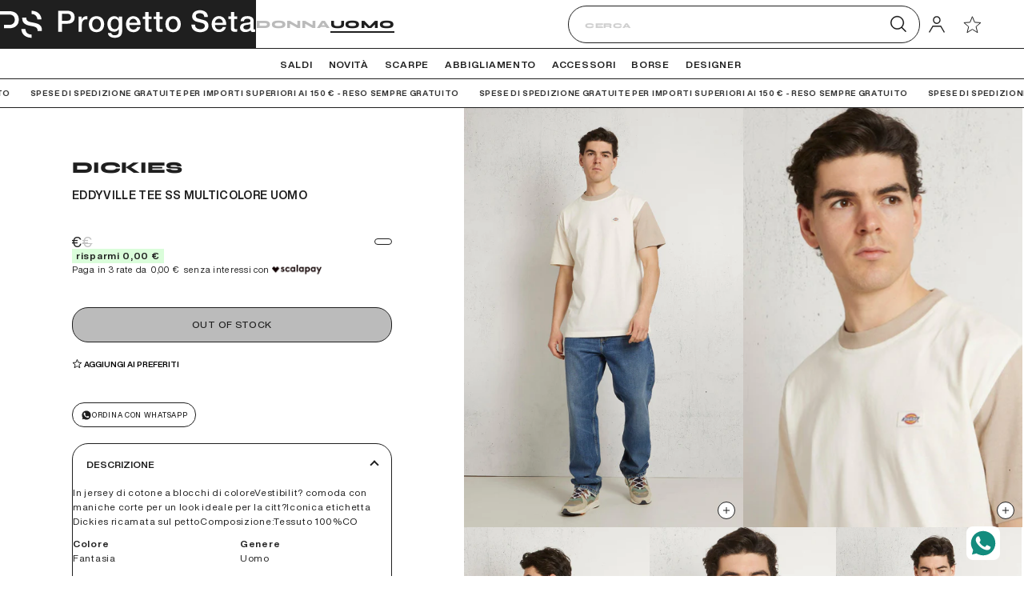

--- FILE ---
content_type: text/html; charset=utf-8
request_url: https://progettoseta.com/products/dickies-eddyville-tee-ss-multicolore-uomo-cloud-106984
body_size: 29343
content:
<!doctype html>
<html lang="it" class="html">
  <head><meta charset="utf-8">
<link rel="canonical" href="https://progettoseta.com/products/dickies-eddyville-tee-ss-multicolore-uomo-cloud-106984">
<meta name="viewport" content="width=device-width,initial-scale=1">


  <link rel="shortcut icon" href="//progettoseta.com/cdn/shop/files/PS_Logo_Update_Favicon_d144ef4d-fab5-497f-bbc3-a2d366f3d3eb.jpg?crop=center&height=32&v=1720520848&width=32" type="image/png">



<title>
  Eddyville Tee Ss Multicolore Uomo

 su Progetto Seta
</title>
<meta name="description" content="In jersey di cotone a blocchi di coloreVestibilit? comoda con maniche corte per un look ideale per la citt?Iconica etichetta Dickies ricamata sul pettoComposizione:Tessuto 100%CO">
<meta property="og:site_name" content="Progetto Seta">
<meta property="og:url" content="https://progettoseta.com/products/dickies-eddyville-tee-ss-multicolore-uomo-cloud-106984">
<meta property="og:title" content="Eddyville Tee Ss Multicolore Uomo">
<meta property="og:type" content="product">
<meta property="og:description" content="In jersey di cotone a blocchi di coloreVestibilit? comoda con maniche corte per un look ideale per la citt?Iconica etichetta Dickies ricamata sul pettoComposizione:Tessuto 100%CO"><meta property="og:image" content="http://progettoseta.com/cdn/shop/products/899e3ab7fe96d2fd446c998d0c2b6128.jpg?v=1700522160">
  <meta property="og:image:secure_url" content="https://progettoseta.com/cdn/shop/products/899e3ab7fe96d2fd446c998d0c2b6128.jpg?v=1700522160">
  <meta property="og:image:width" content="1600">
  <meta property="og:image:height" content="2400"><meta property="og:price:amount" content="28,00">
  <meta property="og:price:currency" content="EUR">

<meta name="twitter:card" content="summary_large_image">
<meta name="twitter:title" content="Eddyville Tee Ss Multicolore Uomo">
<meta name="twitter:description" content="In jersey di cotone a blocchi di coloreVestibilit? comoda con maniche corte per un look ideale per la citt?Iconica etichetta Dickies ricamata sul pettoComposizione:Tessuto 100%CO">



    <link rel="preconnect" href="https://cdn.shopify.com" crossorigin>
    <link href="//progettoseta.com/cdn/shop/t/4/assets/theme.css?v=169089317406931573931722866429" rel="stylesheet" type="text/css" media="all" />

  
<script>window.performance && window.performance.mark && window.performance.mark('shopify.content_for_header.start');</script><meta name="facebook-domain-verification" content="9xrh5h2bzawmgtnrc3sivc5575bm2n">
<meta id="shopify-digital-wallet" name="shopify-digital-wallet" content="/77381009702/digital_wallets/dialog">
<meta name="shopify-checkout-api-token" content="d1d77e247341d67f4f9a7b921cc4d9a2">
<meta id="in-context-paypal-metadata" data-shop-id="77381009702" data-venmo-supported="false" data-environment="production" data-locale="it_IT" data-paypal-v4="true" data-currency="EUR">
<link rel="alternate" type="application/json+oembed" href="https://progettoseta.com/products/dickies-eddyville-tee-ss-multicolore-uomo-cloud-106984.oembed">
<script async="async" src="/checkouts/internal/preloads.js?locale=it-IT"></script>
<link rel="preconnect" href="https://shop.app" crossorigin="anonymous">
<script async="async" src="https://shop.app/checkouts/internal/preloads.js?locale=it-IT&shop_id=77381009702" crossorigin="anonymous"></script>
<script id="apple-pay-shop-capabilities" type="application/json">{"shopId":77381009702,"countryCode":"IT","currencyCode":"EUR","merchantCapabilities":["supports3DS"],"merchantId":"gid:\/\/shopify\/Shop\/77381009702","merchantName":"Progetto Seta","requiredBillingContactFields":["postalAddress","email","phone"],"requiredShippingContactFields":["postalAddress","email","phone"],"shippingType":"shipping","supportedNetworks":["visa","maestro","masterCard","amex"],"total":{"type":"pending","label":"Progetto Seta","amount":"1.00"},"shopifyPaymentsEnabled":true,"supportsSubscriptions":true}</script>
<script id="shopify-features" type="application/json">{"accessToken":"d1d77e247341d67f4f9a7b921cc4d9a2","betas":["rich-media-storefront-analytics"],"domain":"progettoseta.com","predictiveSearch":true,"shopId":77381009702,"locale":"it"}</script>
<script>var Shopify = Shopify || {};
Shopify.shop = "offporter.myshopify.com";
Shopify.locale = "it";
Shopify.currency = {"active":"EUR","rate":"1.0"};
Shopify.country = "IT";
Shopify.theme = {"name":"offporter\/main","id":159012716838,"schema_name":"Progettoseta","schema_version":"1.0.0","theme_store_id":null,"role":"main"};
Shopify.theme.handle = "null";
Shopify.theme.style = {"id":null,"handle":null};
Shopify.cdnHost = "progettoseta.com/cdn";
Shopify.routes = Shopify.routes || {};
Shopify.routes.root = "/";</script>
<script type="module">!function(o){(o.Shopify=o.Shopify||{}).modules=!0}(window);</script>
<script>!function(o){function n(){var o=[];function n(){o.push(Array.prototype.slice.apply(arguments))}return n.q=o,n}var t=o.Shopify=o.Shopify||{};t.loadFeatures=n(),t.autoloadFeatures=n()}(window);</script>
<script>
  window.ShopifyPay = window.ShopifyPay || {};
  window.ShopifyPay.apiHost = "shop.app\/pay";
  window.ShopifyPay.redirectState = null;
</script>
<script id="shop-js-analytics" type="application/json">{"pageType":"product"}</script>
<script defer="defer" async type="module" src="//progettoseta.com/cdn/shopifycloud/shop-js/modules/v2/client.init-shop-cart-sync_DBkBYU4u.it.esm.js"></script>
<script defer="defer" async type="module" src="//progettoseta.com/cdn/shopifycloud/shop-js/modules/v2/chunk.common_Bivs4Di_.esm.js"></script>
<script type="module">
  await import("//progettoseta.com/cdn/shopifycloud/shop-js/modules/v2/client.init-shop-cart-sync_DBkBYU4u.it.esm.js");
await import("//progettoseta.com/cdn/shopifycloud/shop-js/modules/v2/chunk.common_Bivs4Di_.esm.js");

  window.Shopify.SignInWithShop?.initShopCartSync?.({"fedCMEnabled":true,"windoidEnabled":true});

</script>
<script>
  window.Shopify = window.Shopify || {};
  if (!window.Shopify.featureAssets) window.Shopify.featureAssets = {};
  window.Shopify.featureAssets['shop-js'] = {"shop-cart-sync":["modules/v2/client.shop-cart-sync_DRwX6nDW.it.esm.js","modules/v2/chunk.common_Bivs4Di_.esm.js"],"init-fed-cm":["modules/v2/client.init-fed-cm_BuvK7TtG.it.esm.js","modules/v2/chunk.common_Bivs4Di_.esm.js"],"init-windoid":["modules/v2/client.init-windoid_DIfIlX9n.it.esm.js","modules/v2/chunk.common_Bivs4Di_.esm.js"],"shop-cash-offers":["modules/v2/client.shop-cash-offers_DH2AMOrM.it.esm.js","modules/v2/chunk.common_Bivs4Di_.esm.js","modules/v2/chunk.modal_6w1UtILY.esm.js"],"shop-button":["modules/v2/client.shop-button_BWU4Ej2I.it.esm.js","modules/v2/chunk.common_Bivs4Di_.esm.js"],"init-shop-email-lookup-coordinator":["modules/v2/client.init-shop-email-lookup-coordinator_CTqdooTa.it.esm.js","modules/v2/chunk.common_Bivs4Di_.esm.js"],"shop-toast-manager":["modules/v2/client.shop-toast-manager_Bf_Cko8v.it.esm.js","modules/v2/chunk.common_Bivs4Di_.esm.js"],"shop-login-button":["modules/v2/client.shop-login-button_D0BCYDhI.it.esm.js","modules/v2/chunk.common_Bivs4Di_.esm.js","modules/v2/chunk.modal_6w1UtILY.esm.js"],"avatar":["modules/v2/client.avatar_BTnouDA3.it.esm.js"],"init-shop-cart-sync":["modules/v2/client.init-shop-cart-sync_DBkBYU4u.it.esm.js","modules/v2/chunk.common_Bivs4Di_.esm.js"],"pay-button":["modules/v2/client.pay-button_s5RWRwDl.it.esm.js","modules/v2/chunk.common_Bivs4Di_.esm.js"],"init-shop-for-new-customer-accounts":["modules/v2/client.init-shop-for-new-customer-accounts_COah5pzV.it.esm.js","modules/v2/client.shop-login-button_D0BCYDhI.it.esm.js","modules/v2/chunk.common_Bivs4Di_.esm.js","modules/v2/chunk.modal_6w1UtILY.esm.js"],"init-customer-accounts-sign-up":["modules/v2/client.init-customer-accounts-sign-up_BLOO4MoV.it.esm.js","modules/v2/client.shop-login-button_D0BCYDhI.it.esm.js","modules/v2/chunk.common_Bivs4Di_.esm.js","modules/v2/chunk.modal_6w1UtILY.esm.js"],"shop-follow-button":["modules/v2/client.shop-follow-button_DYPtBXlp.it.esm.js","modules/v2/chunk.common_Bivs4Di_.esm.js","modules/v2/chunk.modal_6w1UtILY.esm.js"],"checkout-modal":["modules/v2/client.checkout-modal_C7xF1TCw.it.esm.js","modules/v2/chunk.common_Bivs4Di_.esm.js","modules/v2/chunk.modal_6w1UtILY.esm.js"],"init-customer-accounts":["modules/v2/client.init-customer-accounts_DWzouIcw.it.esm.js","modules/v2/client.shop-login-button_D0BCYDhI.it.esm.js","modules/v2/chunk.common_Bivs4Di_.esm.js","modules/v2/chunk.modal_6w1UtILY.esm.js"],"lead-capture":["modules/v2/client.lead-capture_fXpMUDiq.it.esm.js","modules/v2/chunk.common_Bivs4Di_.esm.js","modules/v2/chunk.modal_6w1UtILY.esm.js"],"shop-login":["modules/v2/client.shop-login_DG4QDlwr.it.esm.js","modules/v2/chunk.common_Bivs4Di_.esm.js","modules/v2/chunk.modal_6w1UtILY.esm.js"],"payment-terms":["modules/v2/client.payment-terms_Bm6b8FRY.it.esm.js","modules/v2/chunk.common_Bivs4Di_.esm.js","modules/v2/chunk.modal_6w1UtILY.esm.js"]};
</script>
<script>(function() {
  var isLoaded = false;
  function asyncLoad() {
    if (isLoaded) return;
    isLoaded = true;
    var urls = ["https:\/\/ecommplugins-scripts.trustpilot.com\/v2.1\/js\/header.min.js?settings=eyJrZXkiOiJ0aDRvdVFod2U3R3p2b3M5In0=\u0026shop=offporter.myshopify.com","https:\/\/ecommplugins-trustboxsettings.trustpilot.com\/offporter.myshopify.com.js?settings=1728914176613\u0026shop=offporter.myshopify.com","https:\/\/storage.nfcube.com\/instafeed-46affaa20fdd7319a0d00d715fe35faa.js?shop=offporter.myshopify.com"];
    for (var i = 0; i < urls.length; i++) {
      var s = document.createElement('script');
      s.type = 'text/javascript';
      s.async = true;
      s.src = urls[i];
      var x = document.getElementsByTagName('script')[0];
      x.parentNode.insertBefore(s, x);
    }
  };
  if(window.attachEvent) {
    window.attachEvent('onload', asyncLoad);
  } else {
    window.addEventListener('load', asyncLoad, false);
  }
})();</script>
<script id="__st">var __st={"a":77381009702,"offset":3600,"reqid":"03b6f827-cd24-4b72-b45f-fc1a19e6bd91-1768869142","pageurl":"progettoseta.com\/products\/dickies-eddyville-tee-ss-multicolore-uomo-cloud-106984","u":"6124ce9336e8","p":"product","rtyp":"product","rid":8787509444902};</script>
<script>window.ShopifyPaypalV4VisibilityTracking = true;</script>
<script id="captcha-bootstrap">!function(){'use strict';const t='contact',e='account',n='new_comment',o=[[t,t],['blogs',n],['comments',n],[t,'customer']],c=[[e,'customer_login'],[e,'guest_login'],[e,'recover_customer_password'],[e,'create_customer']],r=t=>t.map((([t,e])=>`form[action*='/${t}']:not([data-nocaptcha='true']) input[name='form_type'][value='${e}']`)).join(','),a=t=>()=>t?[...document.querySelectorAll(t)].map((t=>t.form)):[];function s(){const t=[...o],e=r(t);return a(e)}const i='password',u='form_key',d=['recaptcha-v3-token','g-recaptcha-response','h-captcha-response',i],f=()=>{try{return window.sessionStorage}catch{return}},m='__shopify_v',_=t=>t.elements[u];function p(t,e,n=!1){try{const o=window.sessionStorage,c=JSON.parse(o.getItem(e)),{data:r}=function(t){const{data:e,action:n}=t;return t[m]||n?{data:e,action:n}:{data:t,action:n}}(c);for(const[e,n]of Object.entries(r))t.elements[e]&&(t.elements[e].value=n);n&&o.removeItem(e)}catch(o){console.error('form repopulation failed',{error:o})}}const l='form_type',E='cptcha';function T(t){t.dataset[E]=!0}const w=window,h=w.document,L='Shopify',v='ce_forms',y='captcha';let A=!1;((t,e)=>{const n=(g='f06e6c50-85a8-45c8-87d0-21a2b65856fe',I='https://cdn.shopify.com/shopifycloud/storefront-forms-hcaptcha/ce_storefront_forms_captcha_hcaptcha.v1.5.2.iife.js',D={infoText:'Protetto da hCaptcha',privacyText:'Privacy',termsText:'Termini'},(t,e,n)=>{const o=w[L][v],c=o.bindForm;if(c)return c(t,g,e,D).then(n);var r;o.q.push([[t,g,e,D],n]),r=I,A||(h.body.append(Object.assign(h.createElement('script'),{id:'captcha-provider',async:!0,src:r})),A=!0)});var g,I,D;w[L]=w[L]||{},w[L][v]=w[L][v]||{},w[L][v].q=[],w[L][y]=w[L][y]||{},w[L][y].protect=function(t,e){n(t,void 0,e),T(t)},Object.freeze(w[L][y]),function(t,e,n,w,h,L){const[v,y,A,g]=function(t,e,n){const i=e?o:[],u=t?c:[],d=[...i,...u],f=r(d),m=r(i),_=r(d.filter((([t,e])=>n.includes(e))));return[a(f),a(m),a(_),s()]}(w,h,L),I=t=>{const e=t.target;return e instanceof HTMLFormElement?e:e&&e.form},D=t=>v().includes(t);t.addEventListener('submit',(t=>{const e=I(t);if(!e)return;const n=D(e)&&!e.dataset.hcaptchaBound&&!e.dataset.recaptchaBound,o=_(e),c=g().includes(e)&&(!o||!o.value);(n||c)&&t.preventDefault(),c&&!n&&(function(t){try{if(!f())return;!function(t){const e=f();if(!e)return;const n=_(t);if(!n)return;const o=n.value;o&&e.removeItem(o)}(t);const e=Array.from(Array(32),(()=>Math.random().toString(36)[2])).join('');!function(t,e){_(t)||t.append(Object.assign(document.createElement('input'),{type:'hidden',name:u})),t.elements[u].value=e}(t,e),function(t,e){const n=f();if(!n)return;const o=[...t.querySelectorAll(`input[type='${i}']`)].map((({name:t})=>t)),c=[...d,...o],r={};for(const[a,s]of new FormData(t).entries())c.includes(a)||(r[a]=s);n.setItem(e,JSON.stringify({[m]:1,action:t.action,data:r}))}(t,e)}catch(e){console.error('failed to persist form',e)}}(e),e.submit())}));const S=(t,e)=>{t&&!t.dataset[E]&&(n(t,e.some((e=>e===t))),T(t))};for(const o of['focusin','change'])t.addEventListener(o,(t=>{const e=I(t);D(e)&&S(e,y())}));const B=e.get('form_key'),M=e.get(l),P=B&&M;t.addEventListener('DOMContentLoaded',(()=>{const t=y();if(P)for(const e of t)e.elements[l].value===M&&p(e,B);[...new Set([...A(),...v().filter((t=>'true'===t.dataset.shopifyCaptcha))])].forEach((e=>S(e,t)))}))}(h,new URLSearchParams(w.location.search),n,t,e,['guest_login'])})(!0,!1)}();</script>
<script integrity="sha256-4kQ18oKyAcykRKYeNunJcIwy7WH5gtpwJnB7kiuLZ1E=" data-source-attribution="shopify.loadfeatures" defer="defer" src="//progettoseta.com/cdn/shopifycloud/storefront/assets/storefront/load_feature-a0a9edcb.js" crossorigin="anonymous"></script>
<script crossorigin="anonymous" defer="defer" src="//progettoseta.com/cdn/shopifycloud/storefront/assets/shopify_pay/storefront-65b4c6d7.js?v=20250812"></script>
<script data-source-attribution="shopify.dynamic_checkout.dynamic.init">var Shopify=Shopify||{};Shopify.PaymentButton=Shopify.PaymentButton||{isStorefrontPortableWallets:!0,init:function(){window.Shopify.PaymentButton.init=function(){};var t=document.createElement("script");t.src="https://progettoseta.com/cdn/shopifycloud/portable-wallets/latest/portable-wallets.it.js",t.type="module",document.head.appendChild(t)}};
</script>
<script data-source-attribution="shopify.dynamic_checkout.buyer_consent">
  function portableWalletsHideBuyerConsent(e){var t=document.getElementById("shopify-buyer-consent"),n=document.getElementById("shopify-subscription-policy-button");t&&n&&(t.classList.add("hidden"),t.setAttribute("aria-hidden","true"),n.removeEventListener("click",e))}function portableWalletsShowBuyerConsent(e){var t=document.getElementById("shopify-buyer-consent"),n=document.getElementById("shopify-subscription-policy-button");t&&n&&(t.classList.remove("hidden"),t.removeAttribute("aria-hidden"),n.addEventListener("click",e))}window.Shopify?.PaymentButton&&(window.Shopify.PaymentButton.hideBuyerConsent=portableWalletsHideBuyerConsent,window.Shopify.PaymentButton.showBuyerConsent=portableWalletsShowBuyerConsent);
</script>
<script data-source-attribution="shopify.dynamic_checkout.cart.bootstrap">document.addEventListener("DOMContentLoaded",(function(){function t(){return document.querySelector("shopify-accelerated-checkout-cart, shopify-accelerated-checkout")}if(t())Shopify.PaymentButton.init();else{new MutationObserver((function(e,n){t()&&(Shopify.PaymentButton.init(),n.disconnect())})).observe(document.body,{childList:!0,subtree:!0})}}));
</script>
<script id='scb4127' type='text/javascript' async='' src='https://progettoseta.com/cdn/shopifycloud/privacy-banner/storefront-banner.js'></script><link id="shopify-accelerated-checkout-styles" rel="stylesheet" media="screen" href="https://progettoseta.com/cdn/shopifycloud/portable-wallets/latest/accelerated-checkout-backwards-compat.css" crossorigin="anonymous">
<style id="shopify-accelerated-checkout-cart">
        #shopify-buyer-consent {
  margin-top: 1em;
  display: inline-block;
  width: 100%;
}

#shopify-buyer-consent.hidden {
  display: none;
}

#shopify-subscription-policy-button {
  background: none;
  border: none;
  padding: 0;
  text-decoration: underline;
  font-size: inherit;
  cursor: pointer;
}

#shopify-subscription-policy-button::before {
  box-shadow: none;
}

      </style>

<script>window.performance && window.performance.mark && window.performance.mark('shopify.content_for_header.end');</script>

    <script>
      window.cartData = { currency: 'Liquid error (layout/theme line 11): invalid integer' };
    </script>


    <script type="text/javascript">
      (function (c, l, a, r, i, t, y) {
        c[a] =
          c[a] ||
          function () {
            (c[a].q = c[a].q || []).push(arguments);
          };
        t = l.createElement(r);
        t.async = 1;
        t.src = 'https://www.clarity.ms/tag/' + i;
        y = l.getElementsByTagName(r)[0];
        y.parentNode.insertBefore(t, y);
      })(window, document, 'clarity', 'script', 'f92ujtgnik');
    </script>
    <!-- DOOFINDER-SHOPIFY -->
    
    <!-- /DOOFINDER-SHOPIFY -->

    <!-- Start of Clerk.io E-commerce Personalisation tool - www.clerk.io -->
    
    <!-- End of Clerk.io E-commerce Personalisation tool - www.clerk.io -->
    <!--
      Indigo.ai
      <script defer src="https://app.indigo.ai/widget.js?token=a5f330de-41c9-4b57-a7a3-d3f429722ea7&v=2"></script>
       End of Indigo.ai
    -->
  <script>window.is_hulkpo_installed=true</script><!-- BEGIN app block: shopify://apps/easy-rich-snippets-for-seo/blocks/search/7383bb79-7cf1-46db-b0eb-5a6fcdc4c6ee --><script type="application/ld+json">
{
 	"@context": "https://schema.org",
 	"@type": "WebSite",
 	"url": "https://progettoseta.com",
 	"potentialAction": {
 	 	"@type": "SearchAction",
 	 	 "target": "https://progettoseta.com/search?q={search_term}",
 	 	"query-input": "required name=search_term"
 	}
}
</script>


<!-- END app block --><!-- BEGIN app block: shopify://apps/easy-rich-snippets-for-seo/blocks/product/7383bb79-7cf1-46db-b0eb-5a6fcdc4c6ee --> 
<script type="application/ld+json">
      {
          "@context": "http://schema.org/",
          "@type": "Product",
          "url": "https://progettoseta.com/products/dickies-eddyville-tee-ss-multicolore-uomo-cloud-106984",
          "name": "Eddyville Tee Ss Multicolore Uomo",
          "image": "https:products/899e3ab7fe96d2fd446c998d0c2b6128.jpg",
          "description": "In jersey di cotone a blocchi di coloreVestibilit? comoda con maniche corte per un look ideale per la citt?Iconica etichetta Dickies ricamata sul pettoComposizione:Tessuto 100%CO",
          "brand": {
              "@type": "Brand",
              "name": "dickies"
          },
          "sku": "106984-DK0A4Y8SC581-517-XS",
          "weight": "1.0kg",
          "offers" : [
              {
                  "@type" : "Offer" ,
                  "priceCurrency" : "EUR" ,
                  "price" : "28.0" ,
                  "priceValidUntil": "2026-04-20","shippingDetails": {
											"@type": "OfferShippingDetails",
											"shippingRate": {
												"@type": "MonetaryAmount",
												"value": 0,
												"currency": "EUR"
											},
											"shippingDestination": {
												"@type": "DefinedRegion",
												"addressCountry": "IT"
											},
											"deliveryTime": {
												"@type": "ShippingDeliveryTime",
												"handlingTime": {
													"@type": "QuantitativeValue",
													"minValue": 1,
													"maxValue": 1,
													"unitCode": "DAY"
												},
												"transitTime": {
													"@type": "QuantitativeValue",
													"minValue": 1,
													"maxValue": 3,
													"unitCode": "DAY"
												}
											}
										},"availability" : "http://schema.org/OutOfStock" ,
                  "itemCondition": "http://schema.org/NewCondition",
                  "sku": "106984-DK0A4Y8SC581-517-XS",
                  "name": "XS",
                  "url" : "https://progettoseta.com/products/dickies-eddyville-tee-ss-multicolore-uomo-cloud-106984?variant=46992942629158",
                  "seller" : {
                      "@type" : "Organization",
                      "name" : "Progetto Seta"
                  }
              }
          ]
      }
  </script>
<!-- END app block --><!-- BEGIN app block: shopify://apps/easy-rich-snippets-for-seo/blocks/breadcrumbs/7383bb79-7cf1-46db-b0eb-5a6fcdc4c6ee -->


  <script type="application/ld+json">
  {
    "@context": "https://schema.org",
    "@type": "BreadcrumbList",
    "itemListElement": [{
      "@type": "ListItem",
      "position": 1,
      "name": "Progetto Seta",
      "item": "https://progettoseta.com"
      },
  {
      "@type": "ListItem",
      "position": 2,
      "name": "Eddyville Tee Ss Multicolore Uomo",
      "item": "https://progettoseta.com/products/dickies-eddyville-tee-ss-multicolore-uomo-cloud-106984"
    }]
  }
  </script>


<!-- END app block --><!-- BEGIN app block: shopify://apps/easy-rich-snippets-for-seo/blocks/thumbnail/7383bb79-7cf1-46db-b0eb-5a6fcdc4c6ee -->
<!-- END app block --><link href="https://monorail-edge.shopifysvc.com" rel="dns-prefetch">
<script>(function(){if ("sendBeacon" in navigator && "performance" in window) {try {var session_token_from_headers = performance.getEntriesByType('navigation')[0].serverTiming.find(x => x.name == '_s').description;} catch {var session_token_from_headers = undefined;}var session_cookie_matches = document.cookie.match(/_shopify_s=([^;]*)/);var session_token_from_cookie = session_cookie_matches && session_cookie_matches.length === 2 ? session_cookie_matches[1] : "";var session_token = session_token_from_headers || session_token_from_cookie || "";function handle_abandonment_event(e) {var entries = performance.getEntries().filter(function(entry) {return /monorail-edge.shopifysvc.com/.test(entry.name);});if (!window.abandonment_tracked && entries.length === 0) {window.abandonment_tracked = true;var currentMs = Date.now();var navigation_start = performance.timing.navigationStart;var payload = {shop_id: 77381009702,url: window.location.href,navigation_start,duration: currentMs - navigation_start,session_token,page_type: "product"};window.navigator.sendBeacon("https://monorail-edge.shopifysvc.com/v1/produce", JSON.stringify({schema_id: "online_store_buyer_site_abandonment/1.1",payload: payload,metadata: {event_created_at_ms: currentMs,event_sent_at_ms: currentMs}}));}}window.addEventListener('pagehide', handle_abandonment_event);}}());</script>
<script id="web-pixels-manager-setup">(function e(e,d,r,n,o){if(void 0===o&&(o={}),!Boolean(null===(a=null===(i=window.Shopify)||void 0===i?void 0:i.analytics)||void 0===a?void 0:a.replayQueue)){var i,a;window.Shopify=window.Shopify||{};var t=window.Shopify;t.analytics=t.analytics||{};var s=t.analytics;s.replayQueue=[],s.publish=function(e,d,r){return s.replayQueue.push([e,d,r]),!0};try{self.performance.mark("wpm:start")}catch(e){}var l=function(){var e={modern:/Edge?\/(1{2}[4-9]|1[2-9]\d|[2-9]\d{2}|\d{4,})\.\d+(\.\d+|)|Firefox\/(1{2}[4-9]|1[2-9]\d|[2-9]\d{2}|\d{4,})\.\d+(\.\d+|)|Chrom(ium|e)\/(9{2}|\d{3,})\.\d+(\.\d+|)|(Maci|X1{2}).+ Version\/(15\.\d+|(1[6-9]|[2-9]\d|\d{3,})\.\d+)([,.]\d+|)( \(\w+\)|)( Mobile\/\w+|) Safari\/|Chrome.+OPR\/(9{2}|\d{3,})\.\d+\.\d+|(CPU[ +]OS|iPhone[ +]OS|CPU[ +]iPhone|CPU IPhone OS|CPU iPad OS)[ +]+(15[._]\d+|(1[6-9]|[2-9]\d|\d{3,})[._]\d+)([._]\d+|)|Android:?[ /-](13[3-9]|1[4-9]\d|[2-9]\d{2}|\d{4,})(\.\d+|)(\.\d+|)|Android.+Firefox\/(13[5-9]|1[4-9]\d|[2-9]\d{2}|\d{4,})\.\d+(\.\d+|)|Android.+Chrom(ium|e)\/(13[3-9]|1[4-9]\d|[2-9]\d{2}|\d{4,})\.\d+(\.\d+|)|SamsungBrowser\/([2-9]\d|\d{3,})\.\d+/,legacy:/Edge?\/(1[6-9]|[2-9]\d|\d{3,})\.\d+(\.\d+|)|Firefox\/(5[4-9]|[6-9]\d|\d{3,})\.\d+(\.\d+|)|Chrom(ium|e)\/(5[1-9]|[6-9]\d|\d{3,})\.\d+(\.\d+|)([\d.]+$|.*Safari\/(?![\d.]+ Edge\/[\d.]+$))|(Maci|X1{2}).+ Version\/(10\.\d+|(1[1-9]|[2-9]\d|\d{3,})\.\d+)([,.]\d+|)( \(\w+\)|)( Mobile\/\w+|) Safari\/|Chrome.+OPR\/(3[89]|[4-9]\d|\d{3,})\.\d+\.\d+|(CPU[ +]OS|iPhone[ +]OS|CPU[ +]iPhone|CPU IPhone OS|CPU iPad OS)[ +]+(10[._]\d+|(1[1-9]|[2-9]\d|\d{3,})[._]\d+)([._]\d+|)|Android:?[ /-](13[3-9]|1[4-9]\d|[2-9]\d{2}|\d{4,})(\.\d+|)(\.\d+|)|Mobile Safari.+OPR\/([89]\d|\d{3,})\.\d+\.\d+|Android.+Firefox\/(13[5-9]|1[4-9]\d|[2-9]\d{2}|\d{4,})\.\d+(\.\d+|)|Android.+Chrom(ium|e)\/(13[3-9]|1[4-9]\d|[2-9]\d{2}|\d{4,})\.\d+(\.\d+|)|Android.+(UC? ?Browser|UCWEB|U3)[ /]?(15\.([5-9]|\d{2,})|(1[6-9]|[2-9]\d|\d{3,})\.\d+)\.\d+|SamsungBrowser\/(5\.\d+|([6-9]|\d{2,})\.\d+)|Android.+MQ{2}Browser\/(14(\.(9|\d{2,})|)|(1[5-9]|[2-9]\d|\d{3,})(\.\d+|))(\.\d+|)|K[Aa][Ii]OS\/(3\.\d+|([4-9]|\d{2,})\.\d+)(\.\d+|)/},d=e.modern,r=e.legacy,n=navigator.userAgent;return n.match(d)?"modern":n.match(r)?"legacy":"unknown"}(),u="modern"===l?"modern":"legacy",c=(null!=n?n:{modern:"",legacy:""})[u],f=function(e){return[e.baseUrl,"/wpm","/b",e.hashVersion,"modern"===e.buildTarget?"m":"l",".js"].join("")}({baseUrl:d,hashVersion:r,buildTarget:u}),m=function(e){var d=e.version,r=e.bundleTarget,n=e.surface,o=e.pageUrl,i=e.monorailEndpoint;return{emit:function(e){var a=e.status,t=e.errorMsg,s=(new Date).getTime(),l=JSON.stringify({metadata:{event_sent_at_ms:s},events:[{schema_id:"web_pixels_manager_load/3.1",payload:{version:d,bundle_target:r,page_url:o,status:a,surface:n,error_msg:t},metadata:{event_created_at_ms:s}}]});if(!i)return console&&console.warn&&console.warn("[Web Pixels Manager] No Monorail endpoint provided, skipping logging."),!1;try{return self.navigator.sendBeacon.bind(self.navigator)(i,l)}catch(e){}var u=new XMLHttpRequest;try{return u.open("POST",i,!0),u.setRequestHeader("Content-Type","text/plain"),u.send(l),!0}catch(e){return console&&console.warn&&console.warn("[Web Pixels Manager] Got an unhandled error while logging to Monorail."),!1}}}}({version:r,bundleTarget:l,surface:e.surface,pageUrl:self.location.href,monorailEndpoint:e.monorailEndpoint});try{o.browserTarget=l,function(e){var d=e.src,r=e.async,n=void 0===r||r,o=e.onload,i=e.onerror,a=e.sri,t=e.scriptDataAttributes,s=void 0===t?{}:t,l=document.createElement("script"),u=document.querySelector("head"),c=document.querySelector("body");if(l.async=n,l.src=d,a&&(l.integrity=a,l.crossOrigin="anonymous"),s)for(var f in s)if(Object.prototype.hasOwnProperty.call(s,f))try{l.dataset[f]=s[f]}catch(e){}if(o&&l.addEventListener("load",o),i&&l.addEventListener("error",i),u)u.appendChild(l);else{if(!c)throw new Error("Did not find a head or body element to append the script");c.appendChild(l)}}({src:f,async:!0,onload:function(){if(!function(){var e,d;return Boolean(null===(d=null===(e=window.Shopify)||void 0===e?void 0:e.analytics)||void 0===d?void 0:d.initialized)}()){var d=window.webPixelsManager.init(e)||void 0;if(d){var r=window.Shopify.analytics;r.replayQueue.forEach((function(e){var r=e[0],n=e[1],o=e[2];d.publishCustomEvent(r,n,o)})),r.replayQueue=[],r.publish=d.publishCustomEvent,r.visitor=d.visitor,r.initialized=!0}}},onerror:function(){return m.emit({status:"failed",errorMsg:"".concat(f," has failed to load")})},sri:function(e){var d=/^sha384-[A-Za-z0-9+/=]+$/;return"string"==typeof e&&d.test(e)}(c)?c:"",scriptDataAttributes:o}),m.emit({status:"loading"})}catch(e){m.emit({status:"failed",errorMsg:(null==e?void 0:e.message)||"Unknown error"})}}})({shopId: 77381009702,storefrontBaseUrl: "https://progettoseta.com",extensionsBaseUrl: "https://extensions.shopifycdn.com/cdn/shopifycloud/web-pixels-manager",monorailEndpoint: "https://monorail-edge.shopifysvc.com/unstable/produce_batch",surface: "storefront-renderer",enabledBetaFlags: ["2dca8a86"],webPixelsConfigList: [{"id":"845709606","configuration":"{\"config\":\"{\\\"pixel_id\\\":\\\"G-5B1H69847V\\\",\\\"gtag_events\\\":[{\\\"type\\\":\\\"purchase\\\",\\\"action_label\\\":\\\"G-5B1H69847V\\\"},{\\\"type\\\":\\\"page_view\\\",\\\"action_label\\\":\\\"G-5B1H69847V\\\"},{\\\"type\\\":\\\"view_item\\\",\\\"action_label\\\":\\\"G-5B1H69847V\\\"},{\\\"type\\\":\\\"search\\\",\\\"action_label\\\":\\\"G-5B1H69847V\\\"},{\\\"type\\\":\\\"add_to_cart\\\",\\\"action_label\\\":\\\"G-5B1H69847V\\\"},{\\\"type\\\":\\\"begin_checkout\\\",\\\"action_label\\\":\\\"G-5B1H69847V\\\"},{\\\"type\\\":\\\"add_payment_info\\\",\\\"action_label\\\":\\\"G-5B1H69847V\\\"}],\\\"enable_monitoring_mode\\\":false}\"}","eventPayloadVersion":"v1","runtimeContext":"OPEN","scriptVersion":"b2a88bafab3e21179ed38636efcd8a93","type":"APP","apiClientId":1780363,"privacyPurposes":[],"dataSharingAdjustments":{"protectedCustomerApprovalScopes":["read_customer_address","read_customer_email","read_customer_name","read_customer_personal_data","read_customer_phone"]}},{"id":"335642918","configuration":"{\"pixel_id\":\"323561322582531\",\"pixel_type\":\"facebook_pixel\",\"metaapp_system_user_token\":\"-\"}","eventPayloadVersion":"v1","runtimeContext":"OPEN","scriptVersion":"ca16bc87fe92b6042fbaa3acc2fbdaa6","type":"APP","apiClientId":2329312,"privacyPurposes":["ANALYTICS","MARKETING","SALE_OF_DATA"],"dataSharingAdjustments":{"protectedCustomerApprovalScopes":["read_customer_address","read_customer_email","read_customer_name","read_customer_personal_data","read_customer_phone"]}},{"id":"shopify-app-pixel","configuration":"{}","eventPayloadVersion":"v1","runtimeContext":"STRICT","scriptVersion":"0450","apiClientId":"shopify-pixel","type":"APP","privacyPurposes":["ANALYTICS","MARKETING"]},{"id":"shopify-custom-pixel","eventPayloadVersion":"v1","runtimeContext":"LAX","scriptVersion":"0450","apiClientId":"shopify-pixel","type":"CUSTOM","privacyPurposes":["ANALYTICS","MARKETING"]}],isMerchantRequest: false,initData: {"shop":{"name":"Progetto Seta","paymentSettings":{"currencyCode":"EUR"},"myshopifyDomain":"offporter.myshopify.com","countryCode":"IT","storefrontUrl":"https:\/\/progettoseta.com"},"customer":null,"cart":null,"checkout":null,"productVariants":[{"price":{"amount":28.0,"currencyCode":"EUR"},"product":{"title":"Eddyville Tee Ss Multicolore Uomo","vendor":"dickies","id":"8787509444902","untranslatedTitle":"Eddyville Tee Ss Multicolore Uomo","url":"\/products\/dickies-eddyville-tee-ss-multicolore-uomo-cloud-106984","type":"t-shirt"},"id":"46992942629158","image":{"src":"\/\/progettoseta.com\/cdn\/shop\/products\/899e3ab7fe96d2fd446c998d0c2b6128.jpg?v=1700522160"},"sku":"106984-DK0A4Y8SC581-517-XS","title":"XS","untranslatedTitle":"XS"}],"purchasingCompany":null},},"https://progettoseta.com/cdn","fcfee988w5aeb613cpc8e4bc33m6693e112",{"modern":"","legacy":""},{"shopId":"77381009702","storefrontBaseUrl":"https:\/\/progettoseta.com","extensionBaseUrl":"https:\/\/extensions.shopifycdn.com\/cdn\/shopifycloud\/web-pixels-manager","surface":"storefront-renderer","enabledBetaFlags":"[\"2dca8a86\"]","isMerchantRequest":"false","hashVersion":"fcfee988w5aeb613cpc8e4bc33m6693e112","publish":"custom","events":"[[\"page_viewed\",{}],[\"product_viewed\",{\"productVariant\":{\"price\":{\"amount\":28.0,\"currencyCode\":\"EUR\"},\"product\":{\"title\":\"Eddyville Tee Ss Multicolore Uomo\",\"vendor\":\"dickies\",\"id\":\"8787509444902\",\"untranslatedTitle\":\"Eddyville Tee Ss Multicolore Uomo\",\"url\":\"\/products\/dickies-eddyville-tee-ss-multicolore-uomo-cloud-106984\",\"type\":\"t-shirt\"},\"id\":\"46992942629158\",\"image\":{\"src\":\"\/\/progettoseta.com\/cdn\/shop\/products\/899e3ab7fe96d2fd446c998d0c2b6128.jpg?v=1700522160\"},\"sku\":\"106984-DK0A4Y8SC581-517-XS\",\"title\":\"XS\",\"untranslatedTitle\":\"XS\"}}]]"});</script><script>
  window.ShopifyAnalytics = window.ShopifyAnalytics || {};
  window.ShopifyAnalytics.meta = window.ShopifyAnalytics.meta || {};
  window.ShopifyAnalytics.meta.currency = 'EUR';
  var meta = {"product":{"id":8787509444902,"gid":"gid:\/\/shopify\/Product\/8787509444902","vendor":"dickies","type":"t-shirt","handle":"dickies-eddyville-tee-ss-multicolore-uomo-cloud-106984","variants":[{"id":46992942629158,"price":2800,"name":"Eddyville Tee Ss Multicolore Uomo - XS","public_title":"XS","sku":"106984-DK0A4Y8SC581-517-XS"}],"remote":false},"page":{"pageType":"product","resourceType":"product","resourceId":8787509444902,"requestId":"03b6f827-cd24-4b72-b45f-fc1a19e6bd91-1768869142"}};
  for (var attr in meta) {
    window.ShopifyAnalytics.meta[attr] = meta[attr];
  }
</script>
<script class="analytics">
  (function () {
    var customDocumentWrite = function(content) {
      var jquery = null;

      if (window.jQuery) {
        jquery = window.jQuery;
      } else if (window.Checkout && window.Checkout.$) {
        jquery = window.Checkout.$;
      }

      if (jquery) {
        jquery('body').append(content);
      }
    };

    var hasLoggedConversion = function(token) {
      if (token) {
        return document.cookie.indexOf('loggedConversion=' + token) !== -1;
      }
      return false;
    }

    var setCookieIfConversion = function(token) {
      if (token) {
        var twoMonthsFromNow = new Date(Date.now());
        twoMonthsFromNow.setMonth(twoMonthsFromNow.getMonth() + 2);

        document.cookie = 'loggedConversion=' + token + '; expires=' + twoMonthsFromNow;
      }
    }

    var trekkie = window.ShopifyAnalytics.lib = window.trekkie = window.trekkie || [];
    if (trekkie.integrations) {
      return;
    }
    trekkie.methods = [
      'identify',
      'page',
      'ready',
      'track',
      'trackForm',
      'trackLink'
    ];
    trekkie.factory = function(method) {
      return function() {
        var args = Array.prototype.slice.call(arguments);
        args.unshift(method);
        trekkie.push(args);
        return trekkie;
      };
    };
    for (var i = 0; i < trekkie.methods.length; i++) {
      var key = trekkie.methods[i];
      trekkie[key] = trekkie.factory(key);
    }
    trekkie.load = function(config) {
      trekkie.config = config || {};
      trekkie.config.initialDocumentCookie = document.cookie;
      var first = document.getElementsByTagName('script')[0];
      var script = document.createElement('script');
      script.type = 'text/javascript';
      script.onerror = function(e) {
        var scriptFallback = document.createElement('script');
        scriptFallback.type = 'text/javascript';
        scriptFallback.onerror = function(error) {
                var Monorail = {
      produce: function produce(monorailDomain, schemaId, payload) {
        var currentMs = new Date().getTime();
        var event = {
          schema_id: schemaId,
          payload: payload,
          metadata: {
            event_created_at_ms: currentMs,
            event_sent_at_ms: currentMs
          }
        };
        return Monorail.sendRequest("https://" + monorailDomain + "/v1/produce", JSON.stringify(event));
      },
      sendRequest: function sendRequest(endpointUrl, payload) {
        // Try the sendBeacon API
        if (window && window.navigator && typeof window.navigator.sendBeacon === 'function' && typeof window.Blob === 'function' && !Monorail.isIos12()) {
          var blobData = new window.Blob([payload], {
            type: 'text/plain'
          });

          if (window.navigator.sendBeacon(endpointUrl, blobData)) {
            return true;
          } // sendBeacon was not successful

        } // XHR beacon

        var xhr = new XMLHttpRequest();

        try {
          xhr.open('POST', endpointUrl);
          xhr.setRequestHeader('Content-Type', 'text/plain');
          xhr.send(payload);
        } catch (e) {
          console.log(e);
        }

        return false;
      },
      isIos12: function isIos12() {
        return window.navigator.userAgent.lastIndexOf('iPhone; CPU iPhone OS 12_') !== -1 || window.navigator.userAgent.lastIndexOf('iPad; CPU OS 12_') !== -1;
      }
    };
    Monorail.produce('monorail-edge.shopifysvc.com',
      'trekkie_storefront_load_errors/1.1',
      {shop_id: 77381009702,
      theme_id: 159012716838,
      app_name: "storefront",
      context_url: window.location.href,
      source_url: "//progettoseta.com/cdn/s/trekkie.storefront.cd680fe47e6c39ca5d5df5f0a32d569bc48c0f27.min.js"});

        };
        scriptFallback.async = true;
        scriptFallback.src = '//progettoseta.com/cdn/s/trekkie.storefront.cd680fe47e6c39ca5d5df5f0a32d569bc48c0f27.min.js';
        first.parentNode.insertBefore(scriptFallback, first);
      };
      script.async = true;
      script.src = '//progettoseta.com/cdn/s/trekkie.storefront.cd680fe47e6c39ca5d5df5f0a32d569bc48c0f27.min.js';
      first.parentNode.insertBefore(script, first);
    };
    trekkie.load(
      {"Trekkie":{"appName":"storefront","development":false,"defaultAttributes":{"shopId":77381009702,"isMerchantRequest":null,"themeId":159012716838,"themeCityHash":"14152541831817041048","contentLanguage":"it","currency":"EUR","eventMetadataId":"c17d25ad-084f-44ad-a377-f14fc1c6398f"},"isServerSideCookieWritingEnabled":true,"monorailRegion":"shop_domain","enabledBetaFlags":["65f19447"]},"Session Attribution":{},"S2S":{"facebookCapiEnabled":true,"source":"trekkie-storefront-renderer","apiClientId":580111}}
    );

    var loaded = false;
    trekkie.ready(function() {
      if (loaded) return;
      loaded = true;

      window.ShopifyAnalytics.lib = window.trekkie;

      var originalDocumentWrite = document.write;
      document.write = customDocumentWrite;
      try { window.ShopifyAnalytics.merchantGoogleAnalytics.call(this); } catch(error) {};
      document.write = originalDocumentWrite;

      window.ShopifyAnalytics.lib.page(null,{"pageType":"product","resourceType":"product","resourceId":8787509444902,"requestId":"03b6f827-cd24-4b72-b45f-fc1a19e6bd91-1768869142","shopifyEmitted":true});

      var match = window.location.pathname.match(/checkouts\/(.+)\/(thank_you|post_purchase)/)
      var token = match? match[1]: undefined;
      if (!hasLoggedConversion(token)) {
        setCookieIfConversion(token);
        window.ShopifyAnalytics.lib.track("Viewed Product",{"currency":"EUR","variantId":46992942629158,"productId":8787509444902,"productGid":"gid:\/\/shopify\/Product\/8787509444902","name":"Eddyville Tee Ss Multicolore Uomo - XS","price":"28.00","sku":"106984-DK0A4Y8SC581-517-XS","brand":"dickies","variant":"XS","category":"t-shirt","nonInteraction":true,"remote":false},undefined,undefined,{"shopifyEmitted":true});
      window.ShopifyAnalytics.lib.track("monorail:\/\/trekkie_storefront_viewed_product\/1.1",{"currency":"EUR","variantId":46992942629158,"productId":8787509444902,"productGid":"gid:\/\/shopify\/Product\/8787509444902","name":"Eddyville Tee Ss Multicolore Uomo - XS","price":"28.00","sku":"106984-DK0A4Y8SC581-517-XS","brand":"dickies","variant":"XS","category":"t-shirt","nonInteraction":true,"remote":false,"referer":"https:\/\/progettoseta.com\/products\/dickies-eddyville-tee-ss-multicolore-uomo-cloud-106984"});
      }
    });


        var eventsListenerScript = document.createElement('script');
        eventsListenerScript.async = true;
        eventsListenerScript.src = "//progettoseta.com/cdn/shopifycloud/storefront/assets/shop_events_listener-3da45d37.js";
        document.getElementsByTagName('head')[0].appendChild(eventsListenerScript);

})();</script>
<script
  defer
  src="https://progettoseta.com/cdn/shopifycloud/perf-kit/shopify-perf-kit-3.0.4.min.js"
  data-application="storefront-renderer"
  data-shop-id="77381009702"
  data-render-region="gcp-us-east1"
  data-page-type="product"
  data-theme-instance-id="159012716838"
  data-theme-name="Progettoseta"
  data-theme-version="1.0.0"
  data-monorail-region="shop_domain"
  data-resource-timing-sampling-rate="10"
  data-shs="true"
  data-shs-beacon="true"
  data-shs-export-with-fetch="true"
  data-shs-logs-sample-rate="1"
  data-shs-beacon-endpoint="https://progettoseta.com/api/collect"
></script>
</head>
  <body class="body">
    <!-- Header-Nav --><header id="shopify-section-section-header" class="shopify-section header sticky"><link href="//progettoseta.com/cdn/shop/t/4/assets/section-header.css?v=86605790313835260361737036252" rel="stylesheet" type="text/css" media="all" />
<link href="//progettoseta.com/cdn/shop/t/4/assets/menu.css?v=165067046880099840181722866420" rel="stylesheet" type="text/css" media="all" />


<script src="//progettoseta.com/cdn/shop/t/4/assets/_header.js?v=29328605894748831831705671396" async></script>

<script src="//progettoseta.com/cdn/shop/t/4/assets/_sticky-header.js?v=89368939928518672311704380010" async></script>
<script src="//progettoseta.com/cdn/shop/t/4/assets/_header-cookie.js?v=182664829664180443591704445932" async></script>



<div class="header__wrapper">
  <div class="header__inner">
    
      <a href="/" class="header__logo" aria-label="Go to Home page">
        
    <svg id="Layer_1" data-name="Layer 1" xmlns="http://www.w3.org/2000/svg" viewBox="0 0 1035.72 111.95">
      <defs>
        <style>
          .cls-1 {
            fill: currentColor;
            stroke-width: 0px;
          }
        </style>
      </defs>
      <g>
        <g>
          <path class="cls-1" d="m236.37,2.39h37.56c24.32,0,28.97,15.74,28.97,26.35s-4.65,26.23-28.97,26.11h-22.65v32.67h-14.9V2.39Zm14.9,40.3h21.82c6.68,0,14.9-3.34,14.9-14.07s-6.8-14.07-14.67-14.07h-22.06v28.14Z"/>
          <path class="cls-1" d="m318.76,25.88h12.76v11.92h.24c1.55-6.56,9.66-13.59,18-13.59,3.1,0,3.93.24,5.13.36v13.12c-1.91-.24-3.93-.6-5.84-.6-9.3,0-16.69,7.51-16.69,21.1v29.33h-13.59V25.88Z"/>
          <path class="cls-1" d="m360.49,56.64c0-18.84,11.33-32.43,31.12-32.43s31.12,13.59,31.12,32.43-11.33,32.55-31.12,32.55-31.12-13.59-31.12-32.55Zm48.65,0c0-10.61-5.37-21.7-17.53-21.7s-17.53,11.09-17.53,21.7,5.37,21.82,17.53,21.82,17.53-11.09,17.53-21.82Z"/>
          <path class="cls-1" d="m495.82,84.3c0,18.48-10.85,27.66-30.29,27.66-12.4,0-26.35-4.77-27.54-19.2h13.59c1.67,7.75,7.87,9.06,14.78,9.06,10.97,0,15.86-5.6,15.86-15.74v-9.42h-.24c-3.81,6.8-10.85,10.85-18.48,10.85-19.55,0-27.66-14.79-27.66-32.43,0-16.57,10.37-30.88,27.9-30.88,7.75,0,14.79,3.22,18.24,10.13h.24v-8.46h13.59v58.42Zm-13.59-28.97c0-10.61-4.77-20.39-16.57-20.39s-16.22,11.21-16.22,21.46,4.89,20.39,16.22,20.39c12.04,0,16.57-10.97,16.57-21.46Z"/>
          <path class="cls-1" d="m524.92,60.21c0,9.66,5.25,18.24,16.57,18.24,7.87,0,12.64-3.46,15.02-10.25h12.88c-2.98,13.47-14.43,20.98-27.9,20.98-19.32,0-30.17-13.47-30.17-32.43,0-17.53,11.45-32.55,29.81-32.55,19.43,0,31.36,17.53,29.09,36.01h-45.31Zm31.72-8.94c-.48-8.58-6.32-16.33-15.5-16.33s-15.86,7.15-16.22,16.33h31.72Z"/>
          <path class="cls-1" d="m579.17,25.88h10.25V7.39h13.59v18.48h12.28v10.13h-12.28v32.91c0,5.6.48,8.47,6.56,8.47,1.91,0,3.82,0,5.72-.48v10.49c-2.98.24-5.84.71-8.82.71-14.19,0-16.81-5.48-17.05-15.74v-36.37h-10.25v-10.13Z"/>
          <path class="cls-1" d="m623.64,25.88h10.25V7.39h13.59v18.48h12.28v10.13h-12.28v32.91c0,5.6.48,8.47,6.56,8.47,1.91,0,3.81,0,5.72-.48v10.49c-2.98.24-5.84.71-8.82.71-14.19,0-16.81-5.48-17.05-15.74v-36.37h-10.25v-10.13Z"/>
          <path class="cls-1" d="m671.46,56.64c0-18.84,11.33-32.43,31.12-32.43s31.12,13.59,31.12,32.43-11.33,32.55-31.12,32.55-31.12-13.59-31.12-32.55Zm48.65,0c0-10.61-5.37-21.7-17.53-21.7s-17.53,11.09-17.53,21.7,5.37,21.82,17.53,21.82,17.53-11.09,17.53-21.82Z"/>
        </g>
        <g>
          <path class="cls-1" d="m791.65,58.78c0,13.12,9.66,18.24,21.58,18.24,13.12,0,18-6.44,18-12.88s-3.58-9.18-7.03-10.49c-5.96-2.27-13.71-3.82-25.4-7.04-14.55-3.93-18.84-12.76-18.84-21.58,0-17.05,15.74-25.04,31.12-25.04,17.77,0,32.67,9.42,32.67,27.19h-14.9c-.72-10.97-8.11-15.02-18.36-15.02-6.92,0-15.62,2.5-15.62,11.09,0,5.96,4.05,9.3,10.13,10.97,1.31.36,20.15,5.25,24.56,6.56,11.21,3.34,16.57,12.88,16.57,21.7,0,19.08-16.93,26.71-33.86,26.71-19.44,0-35.17-9.3-35.53-30.4h14.9Z"/>
          <path class="cls-1" d="m872.61,59.86c0,9.66,5.25,18.24,16.57,18.24,7.87,0,12.64-3.46,15.02-10.25h12.88c-2.98,13.47-14.43,20.98-27.9,20.98-19.32,0-30.17-13.47-30.17-32.43,0-17.53,11.45-32.55,29.81-32.55,19.43,0,31.36,17.53,29.09,36.01h-45.31Zm31.72-8.94c-.48-8.58-6.32-16.33-15.5-16.33s-15.86,7.15-16.22,16.33h31.72Z"/>
          <path class="cls-1" d="m926.86,25.52h10.25V7.04h13.59v18.48h12.28v10.13h-12.28v32.91c0,5.6.48,8.47,6.56,8.47,1.91,0,3.82,0,5.72-.48v10.49c-2.98.24-5.84.71-8.82.71-14.19,0-16.81-5.48-17.05-15.74v-36.37h-10.25v-10.13Z"/>
          <path class="cls-1" d="m1029.16,73.45c0,3.34.71,4.65,3.22,4.65.83,0,1.91,0,3.34-.24v9.42c-2.03.72-6.32,1.55-8.58,1.55-5.48,0-9.42-1.91-10.49-7.51-5.37,5.25-14.07,7.51-21.34,7.51-11.09,0-21.1-5.96-21.1-18,0-15.38,12.28-17.88,23.73-19.2,9.78-1.79,18.48-.71,18.48-8.7,0-7.03-7.27-8.35-12.76-8.35-7.63,0-13,3.1-13.59,9.78h-13.59c.95-15.86,14.43-20.51,28.02-20.51,12.04,0,24.68,4.89,24.68,17.88v31.72Zm-13.59-17.17c-4.17,2.74-10.73,2.62-16.69,3.7-5.84.95-11.09,3.1-11.09,10.25,0,6.08,7.75,7.87,12.52,7.87,5.96,0,15.26-3.1,15.26-11.68v-10.13Z"/>
        </g>
      </g>
      <g>
        <path class="cls-1" d="m36.97,3.86H0v13.82h36.82c14.41,0,23.17,7.57,23.17,20.78s-8.76,21.08-23.17,21.08h-20.49v13.82h20.64c23.91,0,39.36-12.63,39.36-35.05S60.88,3.86,36.97,3.86Z"/>
        <path class="cls-1" d="m150.16,29.84c.85,2.24,1.38,4.69,1.56,7.29h16.64c-.16-2.55-.54-4.97-1.13-7.29-4.29-16.97-19.59-27.43-39.04-27.46v13.07h.07c10.63,0,18.64,5.65,21.89,14.39Z"/>
        <path class="cls-1" d="m141.34,51.68l-13.14-2.6-2.6-.52c-9.96-2.08-18.72-5.65-18.72-15.74,0-1.01.09-2.02.28-2.99h-16.63c-.2,1.32-.28,2.66-.28,4.02,0,18.11,13.66,25.68,28.66,28.66l9.28,1.78,6.17,1.18c12.32,2.67,18.11,7.13,18.11,16.04,0,1.03-.09,2.03-.26,2.98h17.22c.27-1.69.41-3.42.41-5.21,0-15.89-10.24-23.91-28.5-27.61Z"/>
        <path class="cls-1" d="m104.69,84.5c-.85-2.39-1.35-5.02-1.51-7.88h-16.64c.17,2.76.58,5.38,1.23,7.88,4.26,16.54,18.61,27.16,40.43,27.46v-13.07c-12.5-.17-20.35-5.6-23.5-14.39Z"/>
      </g>
    </svg>
  

      </a>
    
<nav class="header__nav header__nav--desktop">
        <ul class="header__nav-list">
            <li class="header__nav-item ">
              <a
                href="/collections/nuovi-arrivi-donna"
                class="header__nav-link "
                data-name="donna"
              >Donna</a><link href="//progettoseta.com/cdn/shop/t/4/assets/mega-menu.css?v=118921624065557257271722866420" rel="stylesheet" type="text/css" media="all" />

<div
  class="mega-menu header__mega-menu "
  
    style="display: none;"
  
>
  <ul class="mega-menu__list ">
    
      <li
        class="mega-menu__item "
      >
        <a
          href="/collections/saldi-donna"
          class="mega-menu__link link "
          
        >
          <span class=""> SALDI</span>
        </a></li>
    
      <li
        class="mega-menu__item "
      >
        <a
          href="/collections/nuovi-arrivi-donna"
          class="mega-menu__link link "
          
        >
          <span class="">Novità</span>
        </a></li>
    
      <li
        class="mega-menu__item "
      >
        <a
          href="/collections/scarpe-donna"
          class="mega-menu__link link "
          
        >
          <span class="">Scarpe</span>
        </a>
          
            <div class="mega-menu__sublist-container">
              
                <img src="//progettoseta.com/cdn/shop/files/scarpe-donna.jpg?v=1702980208&amp;width=900" alt="" srcset="//progettoseta.com/cdn/shop/files/scarpe-donna.jpg?v=1702980208&amp;width=352 352w, //progettoseta.com/cdn/shop/files/scarpe-donna.jpg?v=1702980208&amp;width=832 832w, //progettoseta.com/cdn/shop/files/scarpe-donna.jpg?v=1702980208&amp;width=900 900w" width="900" height="760" loading="lazy">
              
              <ul class="mega-menu__sublist"><li class="mega-menu__subitem">
                    <a
                      href="/collections/stivaletti-donna"
                      class="mega-menu__sublink link "
                    >
                      Stivaletti
                    </a>
                  </li><li class="mega-menu__subitem">
                    <a
                      href="/collections/mocassini-donna"
                      class="mega-menu__sublink link "
                    >
                      Mocassini
                    </a>
                  </li><li class="mega-menu__subitem">
                    <a
                      href="/collections/decollete-donna"
                      class="mega-menu__sublink link "
                    >
                      Décolleté
                    </a>
                  </li><li class="mega-menu__subitem">
                    <a
                      href="/collections/sneakers-donna"
                      class="mega-menu__sublink link "
                    >
                      Sneakers
                    </a>
                  </li><li class="mega-menu__subitem">
                    <a
                      href="/collections/stivali-donna"
                      class="mega-menu__sublink link "
                    >
                      Stivali
                    </a>
                  </li><li class="mega-menu__subitem">
                    <a
                      href="/collections/allacciate-donna"
                      class="mega-menu__sublink link "
                    >
                      Allacciate
                    </a>
                  </li><li class="mega-menu__subitem">
                    <a
                      href="/collections/infradito-e-ciabatte-donna"
                      class="mega-menu__sublink link "
                    >
                      Infradito e ciabatte
                    </a>
                  </li><li class="mega-menu__subitem">
                    <a
                      href="/collections/ballerina-donna"
                      class="mega-menu__sublink link "
                    >
                      Ballerina
                    </a>
                  </li><li class="mega-menu__subitem">
                    <a
                      href="/collections/sandali-donna"
                      class="mega-menu__sublink link "
                    >
                      Sandali
                    </a>
                  </li><li class="mega-menu__subitem">
                    <a
                      href="/collections/sabot-donna"
                      class="mega-menu__sublink link "
                    >
                      Sabot
                    </a>
                  </li><li class="mega-menu__subitem">
                    <a
                      href="/collections/stringate-donna"
                      class="mega-menu__sublink link "
                    >
                      Stringate
                    </a>
                  </li><li class="mega-menu__subitem">
                    <a
                      href="/collections/fibbie-donna"
                      class="mega-menu__sublink link "
                    >
                      Fibbie
                    </a>
                  </li><li class="mega-menu__subitem">
                    <a
                      href="/collections/pantofole-donna"
                      class="mega-menu__sublink link "
                    >
                      Pantofole
                    </a>
                  </li><li class="mega-menu__subitem">
                    <a
                      href="/collections/polacchini-donna"
                      class="mega-menu__sublink link "
                    >
                      Polacchini
                    </a>
                  </li><li class="mega-menu__subitem">
                    <a
                      href="/collections/anfibi-donna"
                      class="mega-menu__sublink link "
                    >
                      Anfibi
                    </a>
                  </li><li class="mega-menu__subitem">
                    <a
                      href="/collections/scarpe-donna"
                      class="mega-menu__sublink link "
                    >
                      Vedi tutto
                    </a>
                  </li></ul>
            </div>
          
</li>
    
      <li
        class="mega-menu__item "
      >
        <a
          href="/collections/abbigliamento-donna"
          class="mega-menu__link link "
          
        >
          <span class="">Abbigliamento</span>
        </a>
          
            <div class="mega-menu__sublist-container">
              
                <img src="//progettoseta.com/cdn/shop/files/abbigliamento-donna_bf6f5cba-1c58-4c49-bf1c-73164ae90cd9.jpg?v=1702982009&amp;width=900" alt="" srcset="//progettoseta.com/cdn/shop/files/abbigliamento-donna_bf6f5cba-1c58-4c49-bf1c-73164ae90cd9.jpg?v=1702982009&amp;width=352 352w, //progettoseta.com/cdn/shop/files/abbigliamento-donna_bf6f5cba-1c58-4c49-bf1c-73164ae90cd9.jpg?v=1702982009&amp;width=832 832w, //progettoseta.com/cdn/shop/files/abbigliamento-donna_bf6f5cba-1c58-4c49-bf1c-73164ae90cd9.jpg?v=1702982009&amp;width=900 900w" width="900" height="760" loading="lazy">
              
              <ul class="mega-menu__sublist"><li class="mega-menu__subitem">
                    <a
                      href="/collections/abiti-donna"
                      class="mega-menu__sublink link "
                    >
                      Abiti
                    </a>
                  </li><li class="mega-menu__subitem">
                    <a
                      href="/collections/camicie-donna"
                      class="mega-menu__sublink link "
                    >
                      Camicie
                    </a>
                  </li><li class="mega-menu__subitem">
                    <a
                      href="/collections/felpe-donna"
                      class="mega-menu__sublink link "
                    >
                      Felpe
                    </a>
                  </li><li class="mega-menu__subitem">
                    <a
                      href="/collections/gonne-donna"
                      class="mega-menu__sublink link "
                    >
                      Gonne
                    </a>
                  </li><li class="mega-menu__subitem">
                    <a
                      href="/collections/pantaloni-donna"
                      class="mega-menu__sublink link "
                    >
                      Pantaloni
                    </a>
                  </li><li class="mega-menu__subitem">
                    <a
                      href="/collections/giacche-donna"
                      class="mega-menu__sublink link "
                    >
                      Giacche
                    </a>
                  </li><li class="mega-menu__subitem">
                    <a
                      href="/collections/jeans-donna"
                      class="mega-menu__sublink link "
                    >
                      Jeans
                    </a>
                  </li><li class="mega-menu__subitem">
                    <a
                      href="/collections/maglie-donna"
                      class="mega-menu__sublink link "
                    >
                      Maglie
                    </a>
                  </li><li class="mega-menu__subitem">
                    <a
                      href="/collections/tute-donna"
                      class="mega-menu__sublink link "
                    >
                      Tute
                    </a>
                  </li><li class="mega-menu__subitem">
                    <a
                      href="/collections/giubbotti-donna"
                      class="mega-menu__sublink link "
                    >
                      Giubbotti
                    </a>
                  </li><li class="mega-menu__subitem">
                    <a
                      href="/collections/top-donna"
                      class="mega-menu__sublink link "
                    >
                      Top
                    </a>
                  </li><li class="mega-menu__subitem">
                    <a
                      href="/collections/bermuda-donna"
                      class="mega-menu__sublink link "
                    >
                      Bermuda
                    </a>
                  </li><li class="mega-menu__subitem">
                    <a
                      href="/collections/cappotti-donna"
                      class="mega-menu__sublink link "
                    >
                      Cappotti
                    </a>
                  </li><li class="mega-menu__subitem">
                    <a
                      href="/collections/t-shirt-donna"
                      class="mega-menu__sublink link "
                    >
                      T-shirt
                    </a>
                  </li><li class="mega-menu__subitem">
                    <a
                      href="/collections/costumi-donna"
                      class="mega-menu__sublink link "
                    >
                      Costumi
                    </a>
                  </li><li class="mega-menu__subitem">
                    <a
                      href="/collections/cardigan-donna"
                      class="mega-menu__sublink link "
                    >
                      Cardigan
                    </a>
                  </li><li class="mega-menu__subitem">
                    <a
                      href="/collections/gilet-donna"
                      class="mega-menu__sublink link "
                    >
                      Gilet
                    </a>
                  </li><li class="mega-menu__subitem">
                    <a
                      href="/collections/leggings-donna"
                      class="mega-menu__sublink link "
                    >
                      Leggings
                    </a>
                  </li><li class="mega-menu__subitem">
                    <a
                      href="/collections/canottiere-donna"
                      class="mega-menu__sublink link "
                    >
                      Canottiere
                    </a>
                  </li><li class="mega-menu__subitem">
                    <a
                      href="/collections/intimo-donna"
                      class="mega-menu__sublink link "
                    >
                      Intimo
                    </a>
                  </li><li class="mega-menu__subitem">
                    <a
                      href="/collections/polo-donna"
                      class="mega-menu__sublink link "
                    >
                      Polo
                    </a>
                  </li><li class="mega-menu__subitem">
                    <a
                      href="/collections/abbigliamento-donna"
                      class="mega-menu__sublink link "
                    >
                      Vedi tutto
                    </a>
                  </li></ul>
            </div>
          
</li>
    
      <li
        class="mega-menu__item "
      >
        <a
          href="/collections/accessori-donna"
          class="mega-menu__link link "
          
        >
          <span class="">Accessori</span>
        </a>
          
            <div class="mega-menu__sublist-container">
              
                <img src="//progettoseta.com/cdn/shop/files/accessori-donna.jpg?v=1702980304&amp;width=900" alt="" srcset="//progettoseta.com/cdn/shop/files/accessori-donna.jpg?v=1702980304&amp;width=352 352w, //progettoseta.com/cdn/shop/files/accessori-donna.jpg?v=1702980304&amp;width=832 832w, //progettoseta.com/cdn/shop/files/accessori-donna.jpg?v=1702980304&amp;width=900 900w" width="900" height="760" loading="lazy">
              
              <ul class="mega-menu__sublist"><li class="mega-menu__subitem">
                    <a
                      href="/collections/anelli-donna"
                      class="mega-menu__sublink link "
                    >
                      Anelli
                    </a>
                  </li><li class="mega-menu__subitem">
                    <a
                      href="/collections/bracciali-donna"
                      class="mega-menu__sublink link "
                    >
                      Bracciali
                    </a>
                  </li><li class="mega-menu__subitem">
                    <a
                      href="/collections/calze-donna"
                      class="mega-menu__sublink link "
                    >
                      Calze
                    </a>
                  </li><li class="mega-menu__subitem">
                    <a
                      href="/collections/cappelli-donna"
                      class="mega-menu__sublink link "
                    >
                      Cappelli
                    </a>
                  </li><li class="mega-menu__subitem">
                    <a
                      href="/collections/cinture-donna"
                      class="mega-menu__sublink link "
                    >
                      Cinture
                    </a>
                  </li><li class="mega-menu__subitem">
                    <a
                      href="/collections/collane-donna"
                      class="mega-menu__sublink link "
                    >
                      Collane
                    </a>
                  </li><li class="mega-menu__subitem">
                    <a
                      href="/collections/portafogli-donna"
                      class="mega-menu__sublink link "
                    >
                      Portafogli
                    </a>
                  </li><li class="mega-menu__subitem">
                    <a
                      href="/collections/sciarpe-donna"
                      class="mega-menu__sublink link "
                    >
                      Sciarpe
                    </a>
                  </li><li class="mega-menu__subitem">
                    <a
                      href="/collections/altro-donna"
                      class="mega-menu__sublink link "
                    >
                      Altro
                    </a>
                  </li><li class="mega-menu__subitem">
                    <a
                      href="/collections/accessori-donna"
                      class="mega-menu__sublink link "
                    >
                      Vedi tutto
                    </a>
                  </li></ul>
            </div>
          
</li>
    
      <li
        class="mega-menu__item "
      >
        <a
          href="/collections/borse-donna"
          class="mega-menu__link link "
          
        >
          <span class="">Borse</span>
        </a>
          
            <div class="mega-menu__sublist-container">
              
                <img src="//progettoseta.com/cdn/shop/files/borse-donna.jpg?v=1702980393&amp;width=900" alt="" srcset="//progettoseta.com/cdn/shop/files/borse-donna.jpg?v=1702980393&amp;width=352 352w, //progettoseta.com/cdn/shop/files/borse-donna.jpg?v=1702980393&amp;width=832 832w, //progettoseta.com/cdn/shop/files/borse-donna.jpg?v=1702980393&amp;width=900 900w" width="900" height="760" loading="lazy">
              
              <ul class="mega-menu__sublist"><li class="mega-menu__subitem">
                    <a
                      href="/collections/borse-donna"
                      class="mega-menu__sublink link "
                    >
                      Borse
                    </a>
                  </li><li class="mega-menu__subitem">
                    <a
                      href="/collections/zaini-donna"
                      class="mega-menu__sublink link "
                    >
                      Zaini
                    </a>
                  </li><li class="mega-menu__subitem">
                    <a
                      href="/collections/beauty-case-donna"
                      class="mega-menu__sublink link "
                    >
                      Beauty case
                    </a>
                  </li></ul>
            </div>
          
</li>
    
      <li
        class="mega-menu__item "
      >
        <a
          href="/pages/brands-donna"
          class="mega-menu__link link "
          
        >
          <span class="">Designer</span>
        </a></li>
    
  </ul>
</div>

                <!-- /.header__mega-menu --></li>
            <li class="header__nav-item ">
              <a
                href="/collections/nuovi-arrivi-uomo"
                class="header__nav-link is-current"
                data-name="uomo"
              >Uomo</a><link href="//progettoseta.com/cdn/shop/t/4/assets/mega-menu.css?v=118921624065557257271722866420" rel="stylesheet" type="text/css" media="all" />

<div
  class="mega-menu header__mega-menu "
  
>
  <ul class="mega-menu__list active">
    
      <li
        class="mega-menu__item "
      >
        <a
          href="/collections/saldi-uomo"
          class="mega-menu__link link "
          
        >
          <span class="">SALDI</span>
        </a></li>
    
      <li
        class="mega-menu__item "
      >
        <a
          href="/collections/nuovi-arrivi-uomo"
          class="mega-menu__link link "
          
        >
          <span class="">Novità</span>
        </a></li>
    
      <li
        class="mega-menu__item "
      >
        <a
          href="/collections/scarpe-uomo"
          class="mega-menu__link link "
          
        >
          <span class="">Scarpe</span>
        </a>
          
            <div class="mega-menu__sublist-container">
              
                <img src="//progettoseta.com/cdn/shop/files/scarpe-uomo.jpg?v=1702980465&amp;width=900" alt="" srcset="//progettoseta.com/cdn/shop/files/scarpe-uomo.jpg?v=1702980465&amp;width=352 352w, //progettoseta.com/cdn/shop/files/scarpe-uomo.jpg?v=1702980465&amp;width=832 832w, //progettoseta.com/cdn/shop/files/scarpe-uomo.jpg?v=1702980465&amp;width=900 900w" width="900" height="760" loading="lazy">
              
              <ul class="mega-menu__sublist"><li class="mega-menu__subitem">
                    <a
                      href="/collections/stivaletti-uomo"
                      class="mega-menu__sublink link "
                    >
                      Stivaletti
                    </a>
                  </li><li class="mega-menu__subitem">
                    <a
                      href="/collections/mocassini-uomo"
                      class="mega-menu__sublink link "
                    >
                      Mocassini
                    </a>
                  </li><li class="mega-menu__subitem">
                    <a
                      href="/collections/allacciate-uomo"
                      class="mega-menu__sublink link "
                    >
                      Allacciate
                    </a>
                  </li><li class="mega-menu__subitem">
                    <a
                      href="/collections/fibbie-uomo"
                      class="mega-menu__sublink link "
                    >
                      Fibbie
                    </a>
                  </li><li class="mega-menu__subitem">
                    <a
                      href="/collections/sneakers-uomo"
                      class="mega-menu__sublink link "
                    >
                      Sneakers
                    </a>
                  </li><li class="mega-menu__subitem">
                    <a
                      href="/collections/stringate-uomo"
                      class="mega-menu__sublink link "
                    >
                      Stringate
                    </a>
                  </li><li class="mega-menu__subitem">
                    <a
                      href="/collections/polacchini-uomo"
                      class="mega-menu__sublink link "
                    >
                      Polacchini
                    </a>
                  </li><li class="mega-menu__subitem">
                    <a
                      href="/collections/infradito-e-ciabatte-uomo"
                      class="mega-menu__sublink link "
                    >
                      Infradito e ciabatte
                    </a>
                  </li><li class="mega-menu__subitem">
                    <a
                      href="/collections/sandali-uomo"
                      class="mega-menu__sublink link "
                    >
                      Sandali
                    </a>
                  </li><li class="mega-menu__subitem">
                    <a
                      href="/collections/scarpe-uomo"
                      class="mega-menu__sublink link "
                    >
                      Vedi tutto
                    </a>
                  </li></ul>
            </div>
          
</li>
    
      <li
        class="mega-menu__item "
      >
        <a
          href="/collections/abbigliamento-uomo"
          class="mega-menu__link link "
          
        >
          <span class="">Abbigliamento</span>
        </a>
          
            <div class="mega-menu__sublist-container">
              
                <img src="//progettoseta.com/cdn/shop/files/abbigliamento-uomo_273c3a70-729b-4c40-9fb4-c7e782c7bec6.jpg?v=1702981986&amp;width=900" alt="" srcset="//progettoseta.com/cdn/shop/files/abbigliamento-uomo_273c3a70-729b-4c40-9fb4-c7e782c7bec6.jpg?v=1702981986&amp;width=352 352w, //progettoseta.com/cdn/shop/files/abbigliamento-uomo_273c3a70-729b-4c40-9fb4-c7e782c7bec6.jpg?v=1702981986&amp;width=832 832w, //progettoseta.com/cdn/shop/files/abbigliamento-uomo_273c3a70-729b-4c40-9fb4-c7e782c7bec6.jpg?v=1702981986&amp;width=900 900w" width="900" height="760" loading="lazy">
              
              <ul class="mega-menu__sublist"><li class="mega-menu__subitem">
                    <a
                      href="/collections/camicie-uomo"
                      class="mega-menu__sublink link "
                    >
                      Camicie
                    </a>
                  </li><li class="mega-menu__subitem">
                    <a
                      href="/collections/pantaloni-uomo"
                      class="mega-menu__sublink link "
                    >
                      Pantaloni
                    </a>
                  </li><li class="mega-menu__subitem">
                    <a
                      href="/collections/felpe-uomo"
                      class="mega-menu__sublink link "
                    >
                      Felpe
                    </a>
                  </li><li class="mega-menu__subitem">
                    <a
                      href="/collections/giacche-uomo"
                      class="mega-menu__sublink link "
                    >
                      Giacche
                    </a>
                  </li><li class="mega-menu__subitem">
                    <a
                      href="/collections/maglie-uomo"
                      class="mega-menu__sublink link "
                    >
                      Maglie
                    </a>
                  </li><li class="mega-menu__subitem">
                    <a
                      href="/collections/t-shirt-uomo"
                      class="mega-menu__sublink link "
                    >
                      T-shirt
                    </a>
                  </li><li class="mega-menu__subitem">
                    <a
                      href="/collections/giubbotti-uomo"
                      class="mega-menu__sublink link "
                    >
                      Giubbotti
                    </a>
                  </li><li class="mega-menu__subitem">
                    <a
                      href="/collections/jeans-uomo"
                      class="mega-menu__sublink link "
                    >
                      Jeans
                    </a>
                  </li><li class="mega-menu__subitem">
                    <a
                      href="/collections/bermuda-uomo"
                      class="mega-menu__sublink link "
                    >
                      Bermuda
                    </a>
                  </li><li class="mega-menu__subitem">
                    <a
                      href="/collections/polo-uomo"
                      class="mega-menu__sublink link "
                    >
                      Polo
                    </a>
                  </li><li class="mega-menu__subitem">
                    <a
                      href="/collections/intimo-uomo"
                      class="mega-menu__sublink link "
                    >
                      Intimo
                    </a>
                  </li><li class="mega-menu__subitem">
                    <a
                      href="/collections/cappotti-uomo"
                      class="mega-menu__sublink link "
                    >
                      Cappotti
                    </a>
                  </li><li class="mega-menu__subitem">
                    <a
                      href="/collections/abiti-uomo"
                      class="mega-menu__sublink link "
                    >
                      Abiti
                    </a>
                  </li><li class="mega-menu__subitem">
                    <a
                      href="/collections/gilet-uomo"
                      class="mega-menu__sublink link "
                    >
                      Gilet
                    </a>
                  </li><li class="mega-menu__subitem">
                    <a
                      href="/collections/giubbotti-in-pelle-uomo"
                      class="mega-menu__sublink link "
                    >
                      Giubbotti in pelle
                    </a>
                  </li><li class="mega-menu__subitem">
                    <a
                      href="/collections/costumi-uomo"
                      class="mega-menu__sublink link "
                    >
                      Costumi
                    </a>
                  </li><li class="mega-menu__subitem">
                    <a
                      href="/collections/cardigan-uomo"
                      class="mega-menu__sublink link "
                    >
                      Cardigan
                    </a>
                  </li><li class="mega-menu__subitem">
                    <a
                      href="/collections/abbigliamento-uomo"
                      class="mega-menu__sublink link "
                    >
                      Vedi tutto
                    </a>
                  </li></ul>
            </div>
          
</li>
    
      <li
        class="mega-menu__item "
      >
        <a
          href="/collections/accessori-uomo"
          class="mega-menu__link link "
          
        >
          <span class="">Accessori</span>
        </a>
          
            <div class="mega-menu__sublist-container">
              
                <img src="//progettoseta.com/cdn/shop/files/accessori-uomo.jpg?v=1702980419&amp;width=900" alt="" srcset="//progettoseta.com/cdn/shop/files/accessori-uomo.jpg?v=1702980419&amp;width=352 352w, //progettoseta.com/cdn/shop/files/accessori-uomo.jpg?v=1702980419&amp;width=832 832w, //progettoseta.com/cdn/shop/files/accessori-uomo.jpg?v=1702980419&amp;width=900 900w" width="900" height="760" loading="lazy">
              
              <ul class="mega-menu__sublist"><li class="mega-menu__subitem">
                    <a
                      href="/collections/cinture-uomo"
                      class="mega-menu__sublink link "
                    >
                      Cinture
                    </a>
                  </li><li class="mega-menu__subitem">
                    <a
                      href="/collections/profumi-uomo"
                      class="mega-menu__sublink link "
                    >
                      Profumi
                    </a>
                  </li><li class="mega-menu__subitem">
                    <a
                      href="/collections/cravatte-uomo"
                      class="mega-menu__sublink link "
                    >
                      Cravatte
                    </a>
                  </li><li class="mega-menu__subitem">
                    <a
                      href="/collections/portafogli-uomo"
                      class="mega-menu__sublink link "
                    >
                      Portafogli
                    </a>
                  </li><li class="mega-menu__subitem">
                    <a
                      href="/collections/cappelli-uomo"
                      class="mega-menu__sublink link "
                    >
                      Cappelli
                    </a>
                  </li><li class="mega-menu__subitem">
                    <a
                      href="/collections/sciarpe-uomo"
                      class="mega-menu__sublink link "
                    >
                      Sciarpe
                    </a>
                  </li><li class="mega-menu__subitem">
                    <a
                      href="/collections/occhiali-da-sole-uomo"
                      class="mega-menu__sublink link "
                    >
                      Occhiali da sole
                    </a>
                  </li><li class="mega-menu__subitem">
                    <a
                      href="/collections/calze-uomo"
                      class="mega-menu__sublink link "
                    >
                      Calze
                    </a>
                  </li><li class="mega-menu__subitem">
                    <a
                      href="/collections/teli-mare-uomo"
                      class="mega-menu__sublink link "
                    >
                      Teli mare
                    </a>
                  </li><li class="mega-menu__subitem">
                    <a
                      href="/collections/ombrelli-uomo"
                      class="mega-menu__sublink link "
                    >
                      Ombrelli
                    </a>
                  </li><li class="mega-menu__subitem">
                    <a
                      href="/collections/portachiavi-uomo"
                      class="mega-menu__sublink link "
                    >
                      Portachiavi
                    </a>
                  </li><li class="mega-menu__subitem">
                    <a
                      href="/collections/altro-uomo"
                      class="mega-menu__sublink link "
                    >
                      Altro
                    </a>
                  </li><li class="mega-menu__subitem">
                    <a
                      href="/collections/accessori-uomo"
                      class="mega-menu__sublink link "
                    >
                      Vedi tutto
                    </a>
                  </li></ul>
            </div>
          
</li>
    
      <li
        class="mega-menu__item "
      >
        <a
          href="/collections/borse-uomo"
          class="mega-menu__link link "
          
        >
          <span class="">Borse</span>
        </a>
          
            <div class="mega-menu__sublist-container">
              
                <img src="//progettoseta.com/cdn/shop/files/UOMO-borse.jpg?v=1702979612&amp;width=900" alt="" srcset="//progettoseta.com/cdn/shop/files/UOMO-borse.jpg?v=1702979612&amp;width=352 352w, //progettoseta.com/cdn/shop/files/UOMO-borse.jpg?v=1702979612&amp;width=832 832w, //progettoseta.com/cdn/shop/files/UOMO-borse.jpg?v=1702979612&amp;width=900 900w" width="900" height="760" loading="lazy">
              
              <ul class="mega-menu__sublist"><li class="mega-menu__subitem">
                    <a
                      href="/collections/borse-uomo"
                      class="mega-menu__sublink link "
                    >
                      Borse
                    </a>
                  </li><li class="mega-menu__subitem">
                    <a
                      href="/collections/borsoni-uomo"
                      class="mega-menu__sublink link "
                    >
                      Borsoni
                    </a>
                  </li><li class="mega-menu__subitem">
                    <a
                      href="/collections/beauty-case-uomo"
                      class="mega-menu__sublink link "
                    >
                      Beauty case
                    </a>
                  </li><li class="mega-menu__subitem">
                    <a
                      href="/collections/zaini-uomo"
                      class="mega-menu__sublink link "
                    >
                      Zaini
                    </a>
                  </li></ul>
            </div>
          
</li>
    
      <li
        class="mega-menu__item "
      >
        <a
          href="/pages/brands-uomo"
          class="mega-menu__link link "
          
        >
          <span class="">Designer</span>
        </a></li>
    
  </ul>
</div>

                <!-- /.header__mega-menu --></li></ul>
      </nav><div class="header__actions">
      <a
        
          href="https://progettoseta.com/customer_authentication/redirect?locale=it&region_country=IT"
        
        class="header__account header__account--desktop header__action-link"
        aria-label="Go to account"
      >
        
    <svg viewBox="0 0 16 17" fill="none" xmlns="http://www.w3.org/2000/svg">
      <path fill-rule="evenodd" clip-rule="evenodd" d="M3.76332 10.0761H12.2367L16 16.2892L15.1145 16.8687L11.6589 11.1637H4.34104L0.885507 16.8687L0 16.2892L3.76332 10.0761Z" fill="currentColor"/>
      <path fill-rule="evenodd" clip-rule="evenodd" d="M7.94093 7.36534C9.43458 7.36534 10.6454 6.15449 10.6454 4.66084C10.6454 3.16719 9.43458 1.95635 7.94093 1.95635C6.44728 1.95635 5.23644 3.16719 5.23644 4.66084C5.23644 6.15449 6.44728 7.36534 7.94093 7.36534ZM7.94093 8.45297C10.0353 8.45297 11.7331 6.75518 11.7331 4.66084C11.7331 2.56651 10.0353 0.868713 7.94093 0.868713C5.8466 0.868713 4.1488 2.56651 4.1488 4.66084C4.1488 6.75518 5.8466 8.45297 7.94093 8.45297Z" fill="currentColor"/>
    </svg>
  

      </a>

      <button type="button" class="header__drawer-toggle header__action-link" id="open_drawer">
    <svg viewBox="0 0 16 17" fill="none" xmlns="http://www.w3.org/2000/svg">
      <path fill-rule="evenodd" clip-rule="evenodd" d="M4.2832 0.868713H11.717V6.92713H10.6832V1.93934H5.31705V6.92713H4.2832V0.868713Z" fill="currentColor"/>
      <path fill-rule="evenodd" clip-rule="evenodd" d="M14.9661 4.89103H1.03385V15.7981H14.9661V4.89103ZM0 3.8204V16.8687H16V3.8204H0Z" fill="currentColor"/>
    </svg>
  
<span class="header__cart-count visually-hidden">0</span>
      </button>

      <div class="header__wishlist header__action-link"></div>

      <div class="header__search js-header-search">
        <button
          type="button"
          class="header__search-toggle header__action-link"
          aria-label="Click to open search input."
        >
          
    <svg width="17" height="17" viewBox="0 0 17 17" fill="none" xmlns="http://www.w3.org/2000/svg">
      <path d="M16 15.4439L12.024 11.5534C14.3584 9.10291 14.3071 5.23765 11.8701 2.83765C9.38188 0.387124 5.35447 0.387124 2.8662 2.83765C0.377933 5.28818 0.377933 9.25449 2.8662 11.705C4.09747 12.9176 5.73921 13.5492 7.38096 13.5492C8.84323 13.5492 10.3053 13.0691 11.4854 12.0839L15.4616 15.9998L16 15.4439ZM3.43039 11.1744C1.24985 9.0269 1.24985 5.51541 3.43039 3.36804C4.53334 2.28182 5.94426 1.7512 7.38075 1.7512C8.81723 1.7512 10.2538 2.28182 11.3311 3.36804C13.5116 5.5155 13.5116 9.02699 11.3311 11.1744C9.15075 13.3218 5.61083 13.3218 3.43039 11.1744Z" fill="currentColor" stroke="currentColor" stroke-width="0.3"/>
    </svg>
  

        </button>
        <form action="/search" method="get" class="header__search-form">
          <label for="search-input" class="visually-hidden">Cerca</label>
          <input
            type="search"
            name="q"
            id="search-input"
            value=""
            placeholder="Cerca"
            class="header__search-input"
          >
          <div class="search__results" style="display: none">
            <div class="search__results-wrapper" id="search-results"></div>
          </div>
          <button
            class="header__search-submit"
            type="submit"
            aria-label="Submit search request"
            onclick="this.form.submit()"
          >
            
    <svg width="17" height="17" viewBox="0 0 17 17" fill="none" xmlns="http://www.w3.org/2000/svg">
      <path d="M16 15.4439L12.024 11.5534C14.3584 9.10291 14.3071 5.23765 11.8701 2.83765C9.38188 0.387124 5.35447 0.387124 2.8662 2.83765C0.377933 5.28818 0.377933 9.25449 2.8662 11.705C4.09747 12.9176 5.73921 13.5492 7.38096 13.5492C8.84323 13.5492 10.3053 13.0691 11.4854 12.0839L15.4616 15.9998L16 15.4439ZM3.43039 11.1744C1.24985 9.0269 1.24985 5.51541 3.43039 3.36804C4.53334 2.28182 5.94426 1.7512 7.38075 1.7512C8.81723 1.7512 10.2538 2.28182 11.3311 3.36804C13.5116 5.5155 13.5116 9.02699 11.3311 11.1744C9.15075 13.3218 5.61083 13.3218 3.43039 11.1744Z" fill="currentColor" stroke="currentColor" stroke-width="0.3"/>
    </svg>
  

          </button>
        </form>
      </div>
      <button type="button" class="header__nav-toggle header__action-link" aria-label="Click to open mobile menu">
        <span></span>
      </button>
    </div>
  </div>

  
    <div class="header__menu-backdrop"></div>
  

  <div class="header__bar">
    <a href="#newsletter" class="header__marquee marquee">
      <div class="marquee__inner">
            
              <p>Spese di Spedizione Gratuite per importi superiori ai 150 € - <strong>Reso sempre Gratuito</strong></p>
            
              <p>Spese di Spedizione Gratuite per importi superiori ai 150 € - <strong>Reso sempre Gratuito</strong></p>
            
              <p>Spese di Spedizione Gratuite per importi superiori ai 150 € - <strong>Reso sempre Gratuito</strong></p>
            
              <p>Spese di Spedizione Gratuite per importi superiori ai 150 € - <strong>Reso sempre Gratuito</strong></p>
            
              <p>Spese di Spedizione Gratuite per importi superiori ai 150 € - <strong>Reso sempre Gratuito</strong></p>
            
              <p>Spese di Spedizione Gratuite per importi superiori ai 150 € - <strong>Reso sempre Gratuito</strong></p>
            
              <p>Spese di Spedizione Gratuite per importi superiori ai 150 € - <strong>Reso sempre Gratuito</strong></p>
            
              <p>Spese di Spedizione Gratuite per importi superiori ai 150 € - <strong>Reso sempre Gratuito</strong></p>
            
          
        
      </div>
    </a>
  </div>
</div>

<nav class="header__nav header__nav--mobile" id="mobile-nav">
  <ul class="header__nav-list menu"><li
          class="menu__nav-item active"
          data-name="donna"
        >
          <button
            type="button"
            class="menu__nav-link link"
            aria-label="Nav link Donna"
          >
            Donna
          </button>
          <ul class="menu__sublinks">
                <li class="menu__sublinks-item">
                  <a
                    href="/collections/saldi-donna"
                    
                    
                    class="menu__sublinks-link "
                  >
                    <span class="">
                       SALDI
                    </span>
                  </a>
                </li>
                <li class="menu__sublinks-item">
                  <a
                    href="/collections/nuovi-arrivi-donna"
                    
                    
                    class="menu__sublinks-link "
                  >
                    <span class="contrast">
                      Novità
                    </span>
                  </a>
                </li><li class="menu__sublinks-item">
                  <button
                    type="button"
                    href="/collections/scarpe-donna"
                    class="menu__sublinks-link link "
                    aria-label="Nav link Scarpe"
                  >
                    Scarpe
                  </button>
                  <ul
                    class="menu__sublist"
                    
                  >
                    
<li class="menu__subitem">
                          <a
                            href="/collections/stivaletti-donna"
                            
                            class="menu__sublink "
                          >
                            Stivaletti
                          </a>
                          

                        </li><li class="menu__subitem">
                          <a
                            href="/collections/mocassini-donna"
                            
                            class="menu__sublink "
                          >
                            Mocassini
                          </a>
                          

                        </li><li class="menu__subitem">
                          <a
                            href="/collections/decollete-donna"
                            
                            class="menu__sublink "
                          >
                            Décolleté
                          </a>
                          

                        </li><li class="menu__subitem">
                          <a
                            href="/collections/sneakers-donna"
                            
                            class="menu__sublink "
                          >
                            Sneakers
                          </a>
                          

                        </li><li class="menu__subitem">
                          <a
                            href="/collections/stivali-donna"
                            
                            class="menu__sublink "
                          >
                            Stivali
                          </a>
                          

                        </li><li class="menu__subitem">
                          <a
                            href="/collections/allacciate-donna"
                            
                            class="menu__sublink "
                          >
                            Allacciate
                          </a>
                          

                        </li><li class="menu__subitem">
                          <a
                            href="/collections/infradito-e-ciabatte-donna"
                            
                            class="menu__sublink "
                          >
                            Infradito e ciabatte
                          </a>
                          

                        </li><li class="menu__subitem">
                          <a
                            href="/collections/ballerina-donna"
                            
                            class="menu__sublink "
                          >
                            Ballerina
                          </a>
                          

                        </li><li class="menu__subitem">
                          <a
                            href="/collections/sandali-donna"
                            
                            class="menu__sublink "
                          >
                            Sandali
                          </a>
                          

                        </li><li class="menu__subitem">
                          <a
                            href="/collections/sabot-donna"
                            
                            class="menu__sublink "
                          >
                            Sabot
                          </a>
                          

                        </li><li class="menu__subitem">
                          <a
                            href="/collections/stringate-donna"
                            
                            class="menu__sublink "
                          >
                            Stringate
                          </a>
                          

                        </li><li class="menu__subitem">
                          <a
                            href="/collections/fibbie-donna"
                            
                            class="menu__sublink "
                          >
                            Fibbie
                          </a>
                          

                        </li><li class="menu__subitem">
                          <a
                            href="/collections/pantofole-donna"
                            
                            class="menu__sublink "
                          >
                            Pantofole
                          </a>
                          

                        </li><li class="menu__subitem">
                          <a
                            href="/collections/polacchini-donna"
                            
                            class="menu__sublink "
                          >
                            Polacchini
                          </a>
                          

                        </li><li class="menu__subitem">
                          <a
                            href="/collections/anfibi-donna"
                            
                            class="menu__sublink "
                          >
                            Anfibi
                          </a>
                          

                        </li><li class="menu__subitem">
                          <a
                            href="/collections/scarpe-donna"
                            
                            class="menu__sublink "
                          >
                            Vedi tutto
                          </a>
                          

                        </li>
                  </ul>
                </li>
              <li class="menu__sublinks-item">
                  <button
                    type="button"
                    href="/collections/abbigliamento-donna"
                    class="menu__sublinks-link link "
                    aria-label="Nav link Abbigliamento"
                  >
                    Abbigliamento
                  </button>
                  <ul
                    class="menu__sublist"
                    
                  >
                    
<li class="menu__subitem">
                          <a
                            href="/collections/abiti-donna"
                            
                            class="menu__sublink "
                          >
                            Abiti
                          </a>
                          

                        </li><li class="menu__subitem">
                          <a
                            href="/collections/camicie-donna"
                            
                            class="menu__sublink "
                          >
                            Camicie
                          </a>
                          

                        </li><li class="menu__subitem">
                          <a
                            href="/collections/felpe-donna"
                            
                            class="menu__sublink "
                          >
                            Felpe
                          </a>
                          

                        </li><li class="menu__subitem">
                          <a
                            href="/collections/gonne-donna"
                            
                            class="menu__sublink "
                          >
                            Gonne
                          </a>
                          

                        </li><li class="menu__subitem">
                          <a
                            href="/collections/pantaloni-donna"
                            
                            class="menu__sublink "
                          >
                            Pantaloni
                          </a>
                          

                        </li><li class="menu__subitem">
                          <a
                            href="/collections/giacche-donna"
                            
                            class="menu__sublink "
                          >
                            Giacche
                          </a>
                          

                        </li><li class="menu__subitem">
                          <a
                            href="/collections/jeans-donna"
                            
                            class="menu__sublink "
                          >
                            Jeans
                          </a>
                          

                        </li><li class="menu__subitem">
                          <a
                            href="/collections/maglie-donna"
                            
                            class="menu__sublink "
                          >
                            Maglie
                          </a>
                          

                        </li><li class="menu__subitem">
                          <a
                            href="/collections/tute-donna"
                            
                            class="menu__sublink "
                          >
                            Tute
                          </a>
                          

                        </li><li class="menu__subitem">
                          <a
                            href="/collections/giubbotti-donna"
                            
                            class="menu__sublink "
                          >
                            Giubbotti
                          </a>
                          

                        </li><li class="menu__subitem">
                          <a
                            href="/collections/top-donna"
                            
                            class="menu__sublink "
                          >
                            Top
                          </a>
                          

                        </li><li class="menu__subitem">
                          <a
                            href="/collections/bermuda-donna"
                            
                            class="menu__sublink "
                          >
                            Bermuda
                          </a>
                          

                        </li><li class="menu__subitem">
                          <a
                            href="/collections/cappotti-donna"
                            
                            class="menu__sublink "
                          >
                            Cappotti
                          </a>
                          

                        </li><li class="menu__subitem">
                          <a
                            href="/collections/t-shirt-donna"
                            
                            class="menu__sublink "
                          >
                            T-shirt
                          </a>
                          

                        </li><li class="menu__subitem">
                          <a
                            href="/collections/costumi-donna"
                            
                            class="menu__sublink "
                          >
                            Costumi
                          </a>
                          

                        </li><li class="menu__subitem">
                          <a
                            href="/collections/cardigan-donna"
                            
                            class="menu__sublink "
                          >
                            Cardigan
                          </a>
                          

                        </li><li class="menu__subitem">
                          <a
                            href="/collections/gilet-donna"
                            
                            class="menu__sublink "
                          >
                            Gilet
                          </a>
                          

                        </li><li class="menu__subitem">
                          <a
                            href="/collections/leggings-donna"
                            
                            class="menu__sublink "
                          >
                            Leggings
                          </a>
                          

                        </li><li class="menu__subitem">
                          <a
                            href="/collections/canottiere-donna"
                            
                            class="menu__sublink "
                          >
                            Canottiere
                          </a>
                          

                        </li><li class="menu__subitem">
                          <a
                            href="/collections/intimo-donna"
                            
                            class="menu__sublink "
                          >
                            Intimo
                          </a>
                          

                        </li><li class="menu__subitem">
                          <a
                            href="/collections/polo-donna"
                            
                            class="menu__sublink "
                          >
                            Polo
                          </a>
                          

                        </li><li class="menu__subitem">
                          <a
                            href="/collections/abbigliamento-donna"
                            
                            class="menu__sublink "
                          >
                            Vedi tutto
                          </a>
                          

                        </li>
                  </ul>
                </li>
              <li class="menu__sublinks-item">
                  <button
                    type="button"
                    href="/collections/accessori-donna"
                    class="menu__sublinks-link link "
                    aria-label="Nav link Accessori"
                  >
                    Accessori
                  </button>
                  <ul
                    class="menu__sublist"
                    
                  >
                    
<li class="menu__subitem">
                          <a
                            href="/collections/anelli-donna"
                            
                            class="menu__sublink "
                          >
                            Anelli
                          </a>
                          

                        </li><li class="menu__subitem">
                          <a
                            href="/collections/bracciali-donna"
                            
                            class="menu__sublink "
                          >
                            Bracciali
                          </a>
                          

                        </li><li class="menu__subitem">
                          <a
                            href="/collections/calze-donna"
                            
                            class="menu__sublink "
                          >
                            Calze
                          </a>
                          

                        </li><li class="menu__subitem">
                          <a
                            href="/collections/cappelli-donna"
                            
                            class="menu__sublink "
                          >
                            Cappelli
                          </a>
                          

                        </li><li class="menu__subitem">
                          <a
                            href="/collections/cinture-donna"
                            
                            class="menu__sublink "
                          >
                            Cinture
                          </a>
                          

                        </li><li class="menu__subitem">
                          <a
                            href="/collections/collane-donna"
                            
                            class="menu__sublink "
                          >
                            Collane
                          </a>
                          

                        </li><li class="menu__subitem">
                          <a
                            href="/collections/portafogli-donna"
                            
                            class="menu__sublink "
                          >
                            Portafogli
                          </a>
                          

                        </li><li class="menu__subitem">
                          <a
                            href="/collections/sciarpe-donna"
                            
                            class="menu__sublink "
                          >
                            Sciarpe
                          </a>
                          

                        </li><li class="menu__subitem">
                          <a
                            href="/collections/altro-donna"
                            
                            class="menu__sublink "
                          >
                            Altro
                          </a>
                          

                        </li><li class="menu__subitem">
                          <a
                            href="/collections/accessori-donna"
                            
                            class="menu__sublink "
                          >
                            Vedi tutto
                          </a>
                          

                        </li>
                  </ul>
                </li>
              <li class="menu__sublinks-item">
                  <button
                    type="button"
                    href="/collections/borse-donna"
                    class="menu__sublinks-link link "
                    aria-label="Nav link Borse"
                  >
                    Borse
                  </button>
                  <ul
                    class="menu__sublist"
                    
                  >
                    
<li class="menu__subitem">
                          <a
                            href="/collections/borse-donna"
                            
                            class="menu__sublink "
                          >
                            Borse
                          </a>
                          

                        </li><li class="menu__subitem">
                          <a
                            href="/collections/zaini-donna"
                            
                            class="menu__sublink "
                          >
                            Zaini
                          </a>
                          

                        </li><li class="menu__subitem">
                          <a
                            href="/collections/beauty-case-donna"
                            
                            class="menu__sublink "
                          >
                            Beauty case
                          </a>
                          

                        </li>
                  </ul>
                </li>
              
                <li class="menu__sublinks-item">
                  <a
                    href="/pages/brands-donna"
                    
                    
                    class="menu__sublinks-link "
                  >
                    <span class="">
                      Designer
                    </span>
                  </a>
                </li></ul>
        </li>
      <li
          class="menu__nav-item active"
          data-name="uomo"
        >
          <button
            type="button"
            class="menu__nav-link link"
            aria-label="Nav link Uomo"
          >
            Uomo
          </button>
          <ul class="menu__sublinks">
                <li class="menu__sublinks-item">
                  <a
                    href="/collections/saldi-uomo"
                    
                    
                    class="menu__sublinks-link "
                  >
                    <span class="">
                      SALDI
                    </span>
                  </a>
                </li>
                <li class="menu__sublinks-item">
                  <a
                    href="/collections/nuovi-arrivi-uomo"
                    
                    
                    class="menu__sublinks-link "
                  >
                    <span class="contrast">
                      Novità
                    </span>
                  </a>
                </li><li class="menu__sublinks-item">
                  <button
                    type="button"
                    href="/collections/scarpe-uomo"
                    class="menu__sublinks-link link "
                    aria-label="Nav link Scarpe"
                  >
                    Scarpe
                  </button>
                  <ul
                    class="menu__sublist"
                    
                  >
                    
<li class="menu__subitem">
                          <a
                            href="/collections/stivaletti-uomo"
                            
                            class="menu__sublink "
                          >
                            Stivaletti
                          </a>
                          

                        </li><li class="menu__subitem">
                          <a
                            href="/collections/mocassini-uomo"
                            
                            class="menu__sublink "
                          >
                            Mocassini
                          </a>
                          

                        </li><li class="menu__subitem">
                          <a
                            href="/collections/allacciate-uomo"
                            
                            class="menu__sublink "
                          >
                            Allacciate
                          </a>
                          

                        </li><li class="menu__subitem">
                          <a
                            href="/collections/fibbie-uomo"
                            
                            class="menu__sublink "
                          >
                            Fibbie
                          </a>
                          

                        </li><li class="menu__subitem">
                          <a
                            href="/collections/sneakers-uomo"
                            
                            class="menu__sublink "
                          >
                            Sneakers
                          </a>
                          

                        </li><li class="menu__subitem">
                          <a
                            href="/collections/stringate-uomo"
                            
                            class="menu__sublink "
                          >
                            Stringate
                          </a>
                          

                        </li><li class="menu__subitem">
                          <a
                            href="/collections/polacchini-uomo"
                            
                            class="menu__sublink "
                          >
                            Polacchini
                          </a>
                          

                        </li><li class="menu__subitem">
                          <a
                            href="/collections/infradito-e-ciabatte-uomo"
                            
                            class="menu__sublink "
                          >
                            Infradito e ciabatte
                          </a>
                          

                        </li><li class="menu__subitem">
                          <a
                            href="/collections/sandali-uomo"
                            
                            class="menu__sublink "
                          >
                            Sandali
                          </a>
                          

                        </li><li class="menu__subitem">
                          <a
                            href="/collections/scarpe-uomo"
                            
                            class="menu__sublink "
                          >
                            Vedi tutto
                          </a>
                          

                        </li>
                  </ul>
                </li>
              <li class="menu__sublinks-item">
                  <button
                    type="button"
                    href="/collections/abbigliamento-uomo"
                    class="menu__sublinks-link link "
                    aria-label="Nav link Abbigliamento"
                  >
                    Abbigliamento
                  </button>
                  <ul
                    class="menu__sublist"
                    
                  >
                    
<li class="menu__subitem">
                          <a
                            href="/collections/camicie-uomo"
                            
                            class="menu__sublink "
                          >
                            Camicie
                          </a>
                          

                        </li><li class="menu__subitem">
                          <a
                            href="/collections/pantaloni-uomo"
                            
                            class="menu__sublink "
                          >
                            Pantaloni
                          </a>
                          

                        </li><li class="menu__subitem">
                          <a
                            href="/collections/felpe-uomo"
                            
                            class="menu__sublink "
                          >
                            Felpe
                          </a>
                          

                        </li><li class="menu__subitem">
                          <a
                            href="/collections/giacche-uomo"
                            
                            class="menu__sublink "
                          >
                            Giacche
                          </a>
                          

                        </li><li class="menu__subitem">
                          <a
                            href="/collections/maglie-uomo"
                            
                            class="menu__sublink "
                          >
                            Maglie
                          </a>
                          

                        </li><li class="menu__subitem">
                          <a
                            href="/collections/t-shirt-uomo"
                            
                            class="menu__sublink "
                          >
                            T-shirt
                          </a>
                          

                        </li><li class="menu__subitem">
                          <a
                            href="/collections/giubbotti-uomo"
                            
                            class="menu__sublink "
                          >
                            Giubbotti
                          </a>
                          

                        </li><li class="menu__subitem">
                          <a
                            href="/collections/jeans-uomo"
                            
                            class="menu__sublink "
                          >
                            Jeans
                          </a>
                          

                        </li><li class="menu__subitem">
                          <a
                            href="/collections/bermuda-uomo"
                            
                            class="menu__sublink "
                          >
                            Bermuda
                          </a>
                          

                        </li><li class="menu__subitem">
                          <a
                            href="/collections/polo-uomo"
                            
                            class="menu__sublink "
                          >
                            Polo
                          </a>
                          

                        </li><li class="menu__subitem">
                          <a
                            href="/collections/intimo-uomo"
                            
                            class="menu__sublink "
                          >
                            Intimo
                          </a>
                          

                        </li><li class="menu__subitem">
                          <a
                            href="/collections/cappotti-uomo"
                            
                            class="menu__sublink "
                          >
                            Cappotti
                          </a>
                          

                        </li><li class="menu__subitem">
                          <a
                            href="/collections/abiti-uomo"
                            
                            class="menu__sublink "
                          >
                            Abiti
                          </a>
                          

                        </li><li class="menu__subitem">
                          <a
                            href="/collections/gilet-uomo"
                            
                            class="menu__sublink "
                          >
                            Gilet
                          </a>
                          

                        </li><li class="menu__subitem">
                          <a
                            href="/collections/giubbotti-in-pelle-uomo"
                            
                            class="menu__sublink "
                          >
                            Giubbotti in pelle
                          </a>
                          

                        </li><li class="menu__subitem">
                          <a
                            href="/collections/costumi-uomo"
                            
                            class="menu__sublink "
                          >
                            Costumi
                          </a>
                          

                        </li><li class="menu__subitem">
                          <a
                            href="/collections/cardigan-uomo"
                            
                            class="menu__sublink "
                          >
                            Cardigan
                          </a>
                          

                        </li><li class="menu__subitem">
                          <a
                            href="/collections/abbigliamento-uomo"
                            
                            class="menu__sublink "
                          >
                            Vedi tutto
                          </a>
                          

                        </li>
                  </ul>
                </li>
              <li class="menu__sublinks-item">
                  <button
                    type="button"
                    href="/collections/accessori-uomo"
                    class="menu__sublinks-link link "
                    aria-label="Nav link Accessori"
                  >
                    Accessori
                  </button>
                  <ul
                    class="menu__sublist"
                    
                  >
                    
<li class="menu__subitem">
                          <a
                            href="/collections/cinture-uomo"
                            
                            class="menu__sublink "
                          >
                            Cinture
                          </a>
                          

                        </li><li class="menu__subitem">
                          <a
                            href="/collections/profumi-uomo"
                            
                            class="menu__sublink "
                          >
                            Profumi
                          </a>
                          

                        </li><li class="menu__subitem">
                          <a
                            href="/collections/cravatte-uomo"
                            
                            class="menu__sublink "
                          >
                            Cravatte
                          </a>
                          

                        </li><li class="menu__subitem">
                          <a
                            href="/collections/portafogli-uomo"
                            
                            class="menu__sublink "
                          >
                            Portafogli
                          </a>
                          

                        </li><li class="menu__subitem">
                          <a
                            href="/collections/cappelli-uomo"
                            
                            class="menu__sublink "
                          >
                            Cappelli
                          </a>
                          

                        </li><li class="menu__subitem">
                          <a
                            href="/collections/sciarpe-uomo"
                            
                            class="menu__sublink "
                          >
                            Sciarpe
                          </a>
                          

                        </li><li class="menu__subitem">
                          <a
                            href="/collections/occhiali-da-sole-uomo"
                            
                            class="menu__sublink "
                          >
                            Occhiali da sole
                          </a>
                          

                        </li><li class="menu__subitem">
                          <a
                            href="/collections/calze-uomo"
                            
                            class="menu__sublink "
                          >
                            Calze
                          </a>
                          

                        </li><li class="menu__subitem">
                          <a
                            href="/collections/teli-mare-uomo"
                            
                            class="menu__sublink "
                          >
                            Teli mare
                          </a>
                          

                        </li><li class="menu__subitem">
                          <a
                            href="/collections/ombrelli-uomo"
                            
                            class="menu__sublink "
                          >
                            Ombrelli
                          </a>
                          

                        </li><li class="menu__subitem">
                          <a
                            href="/collections/portachiavi-uomo"
                            
                            class="menu__sublink "
                          >
                            Portachiavi
                          </a>
                          

                        </li><li class="menu__subitem">
                          <a
                            href="/collections/altro-uomo"
                            
                            class="menu__sublink "
                          >
                            Altro
                          </a>
                          

                        </li><li class="menu__subitem">
                          <a
                            href="/collections/accessori-uomo"
                            
                            class="menu__sublink "
                          >
                            Vedi tutto
                          </a>
                          

                        </li>
                  </ul>
                </li>
              <li class="menu__sublinks-item">
                  <button
                    type="button"
                    href="/collections/borse-uomo"
                    class="menu__sublinks-link link "
                    aria-label="Nav link Borse"
                  >
                    Borse
                  </button>
                  <ul
                    class="menu__sublist"
                    
                  >
                    
<li class="menu__subitem">
                          <a
                            href="/collections/borse-uomo"
                            
                            class="menu__sublink "
                          >
                            Borse
                          </a>
                          

                        </li><li class="menu__subitem">
                          <a
                            href="/collections/borsoni-uomo"
                            
                            class="menu__sublink "
                          >
                            Borsoni
                          </a>
                          

                        </li><li class="menu__subitem">
                          <a
                            href="/collections/beauty-case-uomo"
                            
                            class="menu__sublink "
                          >
                            Beauty case
                          </a>
                          

                        </li><li class="menu__subitem">
                          <a
                            href="/collections/zaini-uomo"
                            
                            class="menu__sublink "
                          >
                            Zaini
                          </a>
                          

                        </li>
                  </ul>
                </li>
              
                <li class="menu__sublinks-item">
                  <a
                    href="/pages/brands-uomo"
                    
                    
                    class="menu__sublinks-link "
                  >
                    <span class="">
                      Designer
                    </span>
                  </a>
                </li></ul>
        </li>
      </ul>
</nav>

</header><!-- Page content -->
    <main
      id="MainContent"
      role="main"
      class="main"
    >
      <section id="shopify-section-template--20808318353702__main" class="shopify-section main-product"><link href="//progettoseta.com/cdn/shop/t/4/assets/splide.css?v=55160862890867241971722866428" rel="stylesheet" type="text/css" media="all" />
<link href="//progettoseta.com/cdn/shop/t/4/assets/photoswipe.css?v=116658346755532843861722866422" rel="stylesheet" type="text/css" media="all" />
<link href="//progettoseta.com/cdn/shop/t/4/assets/main-product.css?v=88235894112986781161750062011" rel="stylesheet" type="text/css" media="all" />
<link href="//progettoseta.com/cdn/shop/t/4/assets/accordion.css?v=43830111305779177291722866407" rel="stylesheet" type="text/css" media="all" />
<link href="//progettoseta.com/cdn/shop/t/4/assets/error-messages.css?v=56432583255719212591722866411" rel="stylesheet" type="text/css" media="all" />

<script src="//progettoseta.com/cdn/shop/t/4/assets/_product-slider.js?v=154498276379156824141701949870" defer></script>

<!-- Utilities NON CANCELLARE -->


  <!-- Capture discount -->
  
  <!-- end Capture discount -->



<!-- End utils -->

<div class="main-product__media-wrapper" id="gallery">
  
    <div class="main-product__slider splide" aria-label="Eddyville Tee Ss Multicolore Uomo">
      <div class="splide__track">
        <ul class="splide__list">
          <li class="splide__slide" role="listitem">
            <a
              class="main-product__media"
              href="//progettoseta.com/cdn/shop/products/899e3ab7fe96d2fd446c998d0c2b6128.jpg?v=1700522160"
              data-pswp-width="1600"
              data-pswp-src="//progettoseta.com/cdn/shop/products/899e3ab7fe96d2fd446c998d0c2b6128.jpg?v=1700522160"
              data-pswp-height="2400"
              target="_blank">
              
              
              <img src="//progettoseta.com/cdn/shop/products/899e3ab7fe96d2fd446c998d0c2b6128.jpg?v=1700522160&amp;width=500" alt="Eddyville Tee Ss Multicolore Uomo" srcset="//progettoseta.com/cdn/shop/products/899e3ab7fe96d2fd446c998d0c2b6128.jpg?v=1700522160&amp;width=150 150w, //progettoseta.com/cdn/shop/products/899e3ab7fe96d2fd446c998d0c2b6128.jpg?v=1700522160&amp;width=200 200w, //progettoseta.com/cdn/shop/products/899e3ab7fe96d2fd446c998d0c2b6128.jpg?v=1700522160&amp;width=300 300w, //progettoseta.com/cdn/shop/products/899e3ab7fe96d2fd446c998d0c2b6128.jpg?v=1700522160&amp;width=400 400w, //progettoseta.com/cdn/shop/products/899e3ab7fe96d2fd446c998d0c2b6128.jpg?v=1700522160&amp;width=500 500w" width="500" height="750" loading="eager">
              <div class="main-product__media-zoom"></div>
            </a>
          </li>
          
            
          
            
              
              
              <li class="splide__slide" role="listitem">
                <a
                  class="main-product__media"
                  href="//progettoseta.com/cdn/shop/products/2b23c8ac539d6c5486bc9d33c3be27cc.jpg?v=1700522160"
                  data-pswp-width="1599"
                  data-pswp-src="//progettoseta.com/cdn/shop/products/2b23c8ac539d6c5486bc9d33c3be27cc.jpg?v=1700522160"
                  data-pswp-height="2400"
                  target="_blank">
                  
                    <img src="//progettoseta.com/cdn/shop/products/2b23c8ac539d6c5486bc9d33c3be27cc.jpg?v=1700522160&amp;width=350" alt="Eddyville Tee Ss Multicolore Uomo - 2" srcset="//progettoseta.com/cdn/shop/products/2b23c8ac539d6c5486bc9d33c3be27cc.jpg?v=1700522160&amp;width=150 150w, //progettoseta.com/cdn/shop/products/2b23c8ac539d6c5486bc9d33c3be27cc.jpg?v=1700522160&amp;width=200 200w, //progettoseta.com/cdn/shop/products/2b23c8ac539d6c5486bc9d33c3be27cc.jpg?v=1700522160&amp;width=250 250w, //progettoseta.com/cdn/shop/products/2b23c8ac539d6c5486bc9d33c3be27cc.jpg?v=1700522160&amp;width=300 300w, //progettoseta.com/cdn/shop/products/2b23c8ac539d6c5486bc9d33c3be27cc.jpg?v=1700522160&amp;width=350 350w" width="350" height="525" loading="lazy">
                  
                  <div class="main-product__media-zoom"></div>
                </a>
              </li>
            
          
            
              
              
              <li class="splide__slide" role="listitem">
                <a
                  class="main-product__media"
                  href="//progettoseta.com/cdn/shop/products/d014316c4820dc3782e5108c692787e5.jpg?v=1700522160"
                  data-pswp-width="1600"
                  data-pswp-src="//progettoseta.com/cdn/shop/products/d014316c4820dc3782e5108c692787e5.jpg?v=1700522160"
                  data-pswp-height="2400"
                  target="_blank">
                  
                    <img src="//progettoseta.com/cdn/shop/products/d014316c4820dc3782e5108c692787e5.jpg?v=1700522160&amp;width=350" alt="Eddyville Tee Ss Multicolore Uomo - 3" srcset="//progettoseta.com/cdn/shop/products/d014316c4820dc3782e5108c692787e5.jpg?v=1700522160&amp;width=150 150w, //progettoseta.com/cdn/shop/products/d014316c4820dc3782e5108c692787e5.jpg?v=1700522160&amp;width=200 200w, //progettoseta.com/cdn/shop/products/d014316c4820dc3782e5108c692787e5.jpg?v=1700522160&amp;width=250 250w, //progettoseta.com/cdn/shop/products/d014316c4820dc3782e5108c692787e5.jpg?v=1700522160&amp;width=300 300w, //progettoseta.com/cdn/shop/products/d014316c4820dc3782e5108c692787e5.jpg?v=1700522160&amp;width=350 350w" width="350" height="525" loading="lazy">
                  
                  <div class="main-product__media-zoom"></div>
                </a>
              </li>
            
          
            
              
              
              <li class="splide__slide" role="listitem">
                <a
                  class="main-product__media"
                  href="//progettoseta.com/cdn/shop/products/97a6ca966598ca95f75808acd4ceeea9.jpg?v=1700522160"
                  data-pswp-width="1599"
                  data-pswp-src="//progettoseta.com/cdn/shop/products/97a6ca966598ca95f75808acd4ceeea9.jpg?v=1700522160"
                  data-pswp-height="2400"
                  target="_blank">
                  
                    <img src="//progettoseta.com/cdn/shop/products/97a6ca966598ca95f75808acd4ceeea9.jpg?v=1700522160&amp;width=350" alt="Eddyville Tee Ss Multicolore Uomo - 4" srcset="//progettoseta.com/cdn/shop/products/97a6ca966598ca95f75808acd4ceeea9.jpg?v=1700522160&amp;width=150 150w, //progettoseta.com/cdn/shop/products/97a6ca966598ca95f75808acd4ceeea9.jpg?v=1700522160&amp;width=200 200w, //progettoseta.com/cdn/shop/products/97a6ca966598ca95f75808acd4ceeea9.jpg?v=1700522160&amp;width=250 250w, //progettoseta.com/cdn/shop/products/97a6ca966598ca95f75808acd4ceeea9.jpg?v=1700522160&amp;width=300 300w, //progettoseta.com/cdn/shop/products/97a6ca966598ca95f75808acd4ceeea9.jpg?v=1700522160&amp;width=350 350w" width="350" height="525" loading="lazy">
                  
                  <div class="main-product__media-zoom"></div>
                </a>
              </li>
            
          
            
              
              
              <li class="splide__slide" role="listitem">
                <a
                  class="main-product__media"
                  href="//progettoseta.com/cdn/shop/products/09e2e8d0c49282e4c9f3fe3202ce8398.jpg?v=1700522160"
                  data-pswp-width="1600"
                  data-pswp-src="//progettoseta.com/cdn/shop/products/09e2e8d0c49282e4c9f3fe3202ce8398.jpg?v=1700522160"
                  data-pswp-height="2400"
                  target="_blank">
                  
                    <img src="//progettoseta.com/cdn/shop/products/09e2e8d0c49282e4c9f3fe3202ce8398.jpg?v=1700522160&amp;width=350" alt="Eddyville Tee Ss Multicolore Uomo - 5" srcset="//progettoseta.com/cdn/shop/products/09e2e8d0c49282e4c9f3fe3202ce8398.jpg?v=1700522160&amp;width=150 150w, //progettoseta.com/cdn/shop/products/09e2e8d0c49282e4c9f3fe3202ce8398.jpg?v=1700522160&amp;width=200 200w, //progettoseta.com/cdn/shop/products/09e2e8d0c49282e4c9f3fe3202ce8398.jpg?v=1700522160&amp;width=250 250w, //progettoseta.com/cdn/shop/products/09e2e8d0c49282e4c9f3fe3202ce8398.jpg?v=1700522160&amp;width=300 300w, //progettoseta.com/cdn/shop/products/09e2e8d0c49282e4c9f3fe3202ce8398.jpg?v=1700522160&amp;width=350 350w" width="350" height="525" loading="lazy">
                  
                  <div class="main-product__media-zoom"></div>
                </a>
              </li>
            
          
        </ul>
      </div>

      <div class="splide__progress">
        <div class="splide__progress-bar"></div>
      </div>
    </div>
  
  <nav
    class="main-product__breadcrumbs"
    role="navigation"
    aria-label="breadcrumbs">
    <ol>
      <li>
        <a
          href="/"
          title="Home"
          class="main-product__back-link">Home</a>
      </li>
      <li>
        <a
          href="/collections/uomo"
          title="uomo"
          class="main-product__back-link"
          id="breadcrumb_gender">uomo</a>
      </li>
      <li>
        <a
          href="/collections/abbigliamento-uomo"
          title="abbigliamento-uomo"
          class="main-product__back-link"
          id="breadcrumb_collection">abbigliamento</a>
      </li>
      <li>
        <a
          href="/collections/dickies-uomo"
          title="Go to collection dickies"
          class="main-product__back-link"
          id="breadcrumb_vendor">dickies</a>
      </li>
      
        <li>
          <a
            href="/collections/t-shirt-uomo"
            title="Go to collection t-shirt"
            class="main-product__back-link"
            id="breadcrumb_type">t-shirt</a>
        </li>
      
      <li>
        <p aria-current="page" class="main-product__back-link current">Eddyville Tee Ss Multicolore Uomo</p>
      </li>
    </ol>
  </nav>
</div>

<div class="main-product__details-wrapper">
  <div class="main-product__details">
    <h1>
      <span class="main-product__vendor">
        
          dickies
        
      </span>
      <span class="main-product__title">Eddyville Tee Ss Multicolore Uomo</span>
    </h1>
    <div class="main-product__price-container">
      
        <p class="main-product__price">
          <span>
            
            €</span>
          <del class="main-product__price-sale">
            
            €</del>
        </p>
        <div class="main-product__discount"><!-- Remove % symbol from discount -->


<!-- Add 0 to convert string to integer -->


<!-- Check case -->














































































</div>
      

      
        <div class="main-product__discount-label">
          <p class="main-product__label">
            risparmi 0,00
            €</p>
        </div>
      
      <link href="//progettoseta.com/cdn/shop/t/4/assets/scalapay.css?v=39538627805987226551722866424" rel="stylesheet" type="text/css" media="all" />

<div class="scalapay" id="scalapay_string">
  <p>
    Paga in 3 rate da&nbsp;
    0,00
    €
    &nbsp;senza interessi con&nbsp;
  </p>
  <img
    src="https://cdn.shopify.com/s/files/1/0562/4446/9940/files/scalapay.png?v=1642420069"
    alt="Paga con Scalapay"
    class="scalapay__logo"
    width="80"
    height="19"
    loading="lazy"
  >
  <span class="scalapay__tooltip">Ricevi il tuo ordine subito e paga in 3 rate senza interessi. Disponibile per ordini fino a 1.000 EUR.</span>
</div>

    </div>

    
<form method="post" action="/cart/add" id="product-form" accept-charset="UTF-8" class="main-product__form" enctype="multipart/form-data" data-price="2800"><input type="hidden" name="form_type" value="product" /><input type="hidden" name="utf8" value="✓" /><input type="hidden" name="id" id="selected-variant-id" value="">
      

      
        <div class="main-product__sold_out button">Out of stock</div>
      
<input type="hidden" name="product-id" value="8787509444902" /><input type="hidden" name="section-id" value="template--20808318353702__main" /></form><div class="main-product__wishlist">
      
    </div>

    

    <div class="main-product__utilities-wrapper">
      <div class="main-product__utilities">
        <a class="button button--utility" href="https://wa.me/+390599127585">
          <svg width="38" height="38" viewBox="0 0 38 38" fill="none" xmlns="http://www.w3.org/2000/svg">
  <path d="M31.9198 10.8301C27.3598 3.80006 18.0498 1.71006 10.8298 6.08006C3.79983 10.4501 1.51983 19.9501 6.07983 26.9801L6.45983 27.5501L4.93983 33.2501L10.6398 31.7301L11.2098 32.1101C13.6798 33.4401 16.3398 34.2001 18.9998 34.2001C21.8498 34.2001 24.6998 33.4401 27.1698 31.9201C34.1998 27.3601 36.2898 18.0501 31.9198 10.8301ZM27.9298 25.4601C27.1698 26.6001 26.2198 27.3601 24.8898 27.5501C24.1298 27.5501 23.1798 27.9301 19.3798 26.4101C16.1498 24.8901 13.4898 22.4201 11.5898 19.5701C10.4498 18.2401 9.87983 16.5301 9.68983 14.8201C9.68983 13.3001 10.2598 11.9701 11.2098 11.0201C11.5898 10.6401 11.9698 10.4501 12.3498 10.4501H13.2998C13.6798 10.4501 14.0598 10.4501 14.2498 11.2101C14.6298 12.1601 15.5798 14.4401 15.5798 14.6301C15.7698 14.8201 15.7698 15.2001 15.5798 15.3901C15.7698 15.7701 15.5798 16.1501 15.3898 16.3401C15.1998 16.5301 15.0098 16.9101 14.8198 17.1001C14.4398 17.2901 14.2498 17.6701 14.4398 18.0501C15.1998 19.1901 16.1498 20.3301 17.0998 21.2801C18.2398 22.2301 19.3798 22.9901 20.7098 23.5601C21.0898 23.7501 21.4698 23.7501 21.6598 23.3701C21.8498 22.9901 22.7998 22.0401 23.1798 21.6601C23.5598 21.2801 23.7498 21.2801 24.1298 21.4701L27.1698 22.9901C27.5498 23.1801 27.9298 23.3701 28.1198 23.5601C28.3098 24.1301 28.3098 24.8901 27.9298 25.4601Z" fill="currentColor"/>
</svg>

          Ordina con WhatsApp
        </a>
      </div>
    </div><div class="accordion">
  <div class="accordion__details open">
    <button
      type="button"
      class="accordion__summary"
      id="description"
    >Descrizione</button>
    <div class="accordion__content" style="max-height: fit-content;">
      <div class="accordion__content-inner">
        
          
            In jersey di cotone a blocchi di coloreVestibilit? comoda con maniche corte per un look ideale per la citt?Iconica etichetta Dickies ricamata sul pettoComposizione:Tessuto 100%CO
          
        
        <ul class="accordion__tags">
          
            <li>
              <strong>colore</strong>
              <span>fantasia</span>
            </li>
          
          
            
              <li>
                <strong>genere</strong> <span id="product_gender">uomo</span>
              </li>
            
          
          
            <li>
              <strong>stagione</strong> <span>PE23</span>
            </li>
          
          

          
            <li>
              <strong>cod. articolo</strong> <span>106984</span>
            </li>
          
        </ul>
      </div>
    </div>
  </div>
  <div class="accordion__details">
    <button
      type="button"
      class="accordion__summary"
      data-target="shipping"
    >Spedizione</button>

    <div class="accordion__content" id="shipping">
      <div class="accordion__content-inner">
        <p>La spedizione è <strong>gratuita </strong>per gli ordini superiori a 150€.</p><p>Costo spedizione per importi inferiori ai 150€: 10€.<br/>Tempi di spedizione: 1/3 Giorni lavorativi.</p>
      </div>
    </div>
  </div>
  <div class="accordion__details">
    <button
      type="button"
      class="accordion__summary"
      data-target="payment"
      id="payments"
    >Pagamento</button>
    <div class="accordion__content" id="payment">
      <div class="accordion__content-inner">
        <p><strong>Carte di Credito</strong><br/>Visa, Maestro, MasterCard e American Express (AMEX).</p><p><strong>PayPal</strong><br/>Consente di pagare direttamente tramite il proprio conto PayPal.</p><p><strong>Scalapay</strong><br/>Paga in 3 rate senza interessi con Scalapay.</p><p><strong>Apple Pay, Google Pay e Shop Pay</strong><br/>Consente di utilizzare le informazioni di pagamento e spedizione memorizzate nel tuo account Apple, Google o Shop.</p>
      </div>
    </div>
  </div>
  <div class="accordion__details">
    <button
      type="button"
      class="accordion__summary"
      data-target="returns"
    >Reso</button>
    <div class="accordion__content">
      <div class="accordion__content-inner">
        <p><strong>Il reso è sempre gratuito.</strong></p><p>Se per qualsiasi motivo il Cliente non fosse soddisfatto del proprio acquisto, gli articoli non indossati possono essere restituiti per cambio taglia, cambio colore, cambio articolo o rimborso entro 14 giorni dalla data di ricezione della merce.<br/>Per maggiori informazioni consulta la pagina Resi.</p>
      </div>
    </div>
  </div>
 
</div>

<script src="//progettoseta.com/cdn/shop/t/4/assets/_product-accordion.js?v=1521427737405232541739806855" async></script>
<div class="main-product__links">
      
      <a href="/collections/t-shirt-uomo">Scopri più 
        T-shirt</a>
    </div>
  </div>
</div>

<div id="add-to-cart-0" class="add-to-cart-0">
  Seleziona la taglia.
</div>

<div id="add-to-cart-200" class="add-to-cart-200">
  Il prodotto è stato aggiunto al carrello.
</div>

<div id="add-to-cart-422" class="add-to-cart-422">
  Tutti prodotti disponibili di questa taglia sono già nel tuo carrello.
</div>

<div id="add-to-cart-500" class="add-to-cart-500">
  C&#39;è stato un errore durante l&#39;aggiornamento del carrello. Aggiorna la pagina e riprova.
</div>


<script src="//progettoseta.com/cdn/shop/t/4/assets/_product-variants.js?v=7703241064773313431704381339" async></script>
<script src="//progettoseta.com/cdn/shop/t/4/assets/_product-zoom.js?v=51416632358182255251702287334" async></script>
<script src="//progettoseta.com/cdn/shop/t/4/assets/_size-select.js?v=61174538915868957921705569122" async></script>


</section><section id="shopify-section-template--20808318353702__section_partner_Mnwxyn" class="shopify-section">




</section><section id="shopify-section-template--20808318353702__related-products" class="shopify-section related"><link href="//progettoseta.com/cdn/shop/t/4/assets/card-product.css?v=77610626892677362511722866408" rel="stylesheet" type="text/css" media="all" />
<link href="//progettoseta.com/cdn/shop/t/4/assets/related-products.css?v=70967104030070674371722866423" rel="stylesheet" type="text/css" media="all" />



<product-recommendations
  class="related__type"
  data-type="t-shirt"
  data-gender="gender:uomo"
  data-vendor="brand:dickies"
  data-color="macro_color:fantasia"
  data-currency="EUR"
  data-id="8787509444902"
  data-locale="/"
  style="display: none;"
  data-title="Prodotti simili"
>
  <ul class="related__list" id="js-type-body"></ul>
</product-recommendations>

<script src="//progettoseta.com/cdn/shop/t/4/assets/_related-products.js?v=68402768239812604591750065227" async></script>


</section>
    </main>

    <!-- Footer -->
    <footer id="shopify-section-section-footer" class="shopify-section footer"><link href="//progettoseta.com/cdn/shop/t/4/assets/section-footer.css?v=107455389234191853531722866425" rel="stylesheet" type="text/css" media="all" />
<link href="//progettoseta.com/cdn/shop/t/4/assets/newsletter.css?v=98354391790277232741722866421" rel="stylesheet" type="text/css" media="all" />

<div class="footer__inner">
  <div class="footer__head">
    <ul class="footer__nav-list">
      
        <li class="footer__nav-item">
          <a
            href="/pages/spedizioni"
            class="footer__nav-link"
            
          >Spedizioni</a>
        </li>
      
        <li class="footer__nav-item">
          <a
            href="/pages/pagamenti"
            class="footer__nav-link"
            
          >Pagamenti</a>
        </li>
      
        <li class="footer__nav-item">
          <a
            href="/pages/resi"
            class="footer__nav-link"
            
          >Resi</a>
        </li>
      
        <li class="footer__nav-item">
          <a
            href="/account"
            class="footer__nav-link"
            
          >Account</a>
        </li>
      
        <li class="footer__nav-item">
          <a
            href="/pages/wishlist"
            class="footer__nav-link"
            
          >Wishlist</a>
        </li>
      
        <li class="footer__nav-item">
          <a
            href="/blogs/news"
            class="footer__nav-link"
            
          >Blog</a>
        </li>
      
    </ul>
    <ul class="footer__nav-list">
      
        <li class="footer__nav-item">
          <a
            href="mailto:help@progettoseta.com"
            class="footer__nav-link"
            
          >help@progettoseta.com </a>
        </li>
      
        <li class="footer__nav-item">
          <a
            href="https://www.facebook.com/progettoseta/"
            class="footer__nav-link"
            
              target="_blank"rel="noopener noreferrer"
            
          >Facebook</a>
        </li>
      
        <li class="footer__nav-item">
          <a
            href="https://www.instagram.com/progetto_seta/"
            class="footer__nav-link"
            
              target="_blank"rel="noopener noreferrer"
            
          >Instagram</a>
        </li>
      
    </ul>
    
      <h2 class="footer__partner">
        <a
          class="footer__partner-link"
          href="/pages/partnership"
          target="_blank"
          rel="noopener noreferrer"
        >
          diventa partner
        </a>
      </h2>
    
  </div>
  <div class="newsletter" id="newsletter">
  <form method="post" action="/contact#contact_form" id="contact_form" accept-charset="UTF-8" class="newsletter__form"><input type="hidden" name="form_type" value="customer" /><input type="hidden" name="utf8" value="✓" /><input type="hidden" name="return_to" value="/products/dickies-eddyville-tee-ss-multicolore-uomo-cloud-106984" />
    
      <h2 class="newsletter__title">
        Join the Newsletter
      </h2>
      <p class="newsletter__message newsletter__message--error">
        
      </p>
      <div class="newsletter__radio-fields">
        <div class="newsletter__field">
          <input
            type="radio"
            class="newsletter__input newsletter__input--radio"
            name="customer[note][gender]"
            id="gender-f"
            value="donna"
            required
          >
          <label for="gender-f" class="newsletter__label">Donna</label>
        </div>
        <div class="newsletter__field">
          <input
            type="radio"
            class="newsletter__input newsletter__input--radio"
            name="customer[note][gender]"
            id="gender-m"
            value="uomo"
            required
          >
          <label for="gender-m" class="newsletter__label">Uomo</label>
        </div>
      </div>
      <div class="newsletter__field newsletter__field--email">
        <input
          type="hidden"
          name="contact[tags]"
          value="newsletter"
        >
        <input
          type="email"
          name="contact[email]"
          id="Email"
          value=""
          placeholder="Email"
          autocorrect="off"
          autocapitalize="off"
          class="newsletter__input"
          required
          aria-label="Enter you email address"
        >
        <button
          type="submit"
          name="commit"
          id="Subscribe"
          class="newsletter__submit"
        >
          <span>Iscriviti</span>
        </button>
      </div>
      <div class="newsletter__privacy">
        <p class="newsletter__privacy-label">Acconsento al trattamento dei miei dati. 
          <a
            href="/policies/privacy-policy"
            class="link"
            target="_blank"
            >Privacy Policy</a
          >.
        </p>
      </div>
    
  </form>
</div>

  <div class="footer__foot">
    <a
      class="footer__copyright"
      href="https://madeinevolve.com/"
      target="_blank"
      rel="noopener noreferrer"
      aria-label="Go to Madeinevolve, open in new page"
    >
      
    <svg width="2693" height="400" viewBox="0 0 2693 400" fill="none" xmlns="http://www.w3.org/2000/svg">
      <g clip-path="url(#a)">
        <path d="M366.97-.15H227.59v46.31h106.62L227.59 152.78l32.98 32.76 106.4-106.4v106.4h46.31V-.15h-46.31Z" fill="#fff"/>
        <path d="M152.89 0 .18 152.7l32.74 32.74 152.71-152.7L152.89 0ZM367.26 227.49l-32.75 33.21-106.62 106.4 32.98 32.75 106.4-106.4v106.4h46.31V227.49h-46.32ZM32.98 227.49 0 260.24l119.95 93.3H0v46.31h185.91v-46.31" fill="#FC264D"/>
        <path d="M730.36 4.94V394c-2 .13-3.93.35-5.84.35-15.54.02-31.11-.22-46.63.15-5.53.13-7.09-1.36-7.07-6.98.2-63.34.13-126.66.13-190v-7.66a8.74 8.74 0 0 1-.7-.15c-1.05 4.87-2.19 9.75-3.16 14.67-11.72 60.31-23.4 120.62-35.19 180.93-.59 3.03-1.6 8.03-3.29 8.43-4.83 1.14-10.17.73-15.19.07-1.1-.15-2.09-3.84-2.52-6.04-5.64-29.18-11.15-58.38-16.71-87.56-6.72-35.28-13.48-70.54-20.22-105.82-.26-1.38-.66-2.74-1.65-4.04v196.41c0 5.08-2.6 7.62-7.79 7.62-15 0-30.01-.2-45.01.11-4.98.09-6.59-1.27-6.54-6.39.22-30.85.11-61.69.11-92.54V12.5c0-5.02 2.44-7.54 7.33-7.55 17.02 0 34.03.13 51.02-.11 4.17-.07 5.64 1.41 6.41 5.31 11.72 59.37 23.58 118.71 35.41 178.08 2.85 14.29 5.69 28.59 9.46 43.01.99-4.41 2.09-8.78 2.96-13.22 13.17-66.72 26.3-133.42 39.45-200.14 1.7-8.62 6.97-12.93 15.83-12.93h49.4v-.01ZM1496.1 203.48v190.59h-59.02V5.38c1.67-.15 3.23-.42 4.79-.42 14.64-.02 29.27.11 43.91-.11 3.91-.07 5.34 1.23 6.1 4.98 7.73 37.67 15.63 75.33 23.49 112.98 5.51 26.41 11.04 52.82 16.56 79.21.33 1.56.75 3.1 1.8 4.57V5.29c2.24-.13 4.17-.35 6.08-.35 16.09-.02 32.21.2 48.28-.13 5.25-.11 6.32 1.69 6.32 6.54-.13 96.36-.09 192.72-.09 289.1 0 29.2-.11 58.4.11 87.6.04 5.03-1.41 6.54-6.46 6.43-14.82-.31-29.64-.24-44.44-.02-4.04.06-5.69-1.19-6.54-5.2-12.87-61.19-25.88-122.33-38.88-183.5-.18-.83-.51-1.67-.75-2.48l-1.29.22.02-.02h.01ZM932.29 199.11V12.38c0-4.96 2.47-7.44 7.42-7.44 31.11.02 62.2-.18 93.31.15 25.38.26 43.8 12.32 51.64 34.29 3.07 8.65 4.26 18.05 5.67 27.2.83 5.36.48 10.93.48 16.4.02 77.76 0 155.53.04 233.27 0 13.74-.75 27.33-4.9 40.57-6.59 20.99-22.75 34.34-44.72 36.47-6.72.66-13.5 1.01-20.24 1.03-27.44.11-54.89-.06-82.33.15-5.05.04-6.48-1.4-6.48-6.43.15-62.97.11-125.95.11-188.92v-.02.01Zm61.69 147.65c5.33 0 9.7.02 14.07 0 12.87-.09 19.67-6.68 19.67-19.61.07-86.11.04-172.21 0-258.3 0-8.39-4.96-14.12-13.37-15.32-4.33-.61-8.74-.59-13.13-.64-7.24-.09-7.27 0-7.27 7.03v286.86l.02-.02h.01ZM2035.31 201.31c0-38.68.02-77.39 0-116.08 0-14.18 1.89-28.04 7.73-41.08 9.84-21.98 26.76-35.63 50.07-41.3 18.49-4.48 37.08-3.71 55.44.64 27.14 6.43 43.98 25.82 47.36 54.4 1.28 10.65 2.02 21.45 2.04 32.16.19 74.65.09 149.29.09 223.94 0 18.38-3.07 36.05-13.26 51.75-14.24 21.95-35.46 31.92-60.87 33.72-14.1.99-28.15.11-41.87-3.78-26-7.35-39.69-25.51-44.17-51.15-1.69-9.66-2.37-19.58-2.44-29.37-.26-37.96-.11-75.92-.11-113.88v.02l-.01.01Zm100.42-.92c0-40.68.06-81.37-.06-122.03 0-5.62-.41-11.35-1.69-16.8-1.88-8.08-7.78-12.16-15.98-12.34-8.8-.2-14.57 3.42-16.95 11.7-1.39 4.83-2.01 10.03-2.01 15.08-.11 82.81-.11 165.63 0 248.44 0 4.85.58 9.88 1.9 14.56 2.43 8.61 8.25 12.36 17.21 12.16 8.27-.2 14.08-4.52 16-13.02 1.19-5.27 1.53-10.82 1.56-16.27.13-40.49.06-80.99.06-121.48l-.05-.02.01.02ZM920.46 393.71c-1.6.31-2.46.61-3.32.61-19.03.04-38.05-.07-57.08.11-4.04.04-4.41-2.22-4.54-5.16-.53-11.86-1.27-23.69-1.56-35.55-.13-5.27-1.78-7.27-7.42-6.98-10.03.5-20.13.37-30.17.04-4.85-.15-6.7 1.19-6.87 6.3-.42 11.83-1.52 23.67-2.39 35.48-.13 1.78-.55 3.53-.86 5.53h-63.54c1.05-9.11 2.02-17.89 3.1-26.67 3.84-31.31 7.71-62.61 11.62-93.92 3.97-32.03 8.06-64.04 12.01-96.08 4.17-33.85 8.23-67.71 12.36-101.56 2.63-21.54 5.31-43.08 7.86-64.61.5-4.33 1.73-6.5 6.98-6.43 26.15.33 52.32.24 78.47.07 4.37-.02 5.88 1.12 6.32 5.64 3.4 35.76 7.05 71.51 10.71 107.25 4.11 40.09 8.39 80.18 12.47 120.27 4.68 46.08 9.22 92.19 13.83 138.29.57 5.75 1.34 11.46 2.04 17.41l-.02-.04Zm-73.07-93c-3.84-77.28-7.64-154.06-11.46-230.83-.26 0-.55 0-.81.02-6.17 76.8-12.36 153.6-18.57 230.81h30.85-.01ZM1844.64 5.44c1.21-.18 2.26-.48 3.31-.48 19.76-.02 39.5.02 59.26-.09 3.23 0 4.41.97 4.65 4.3 2.44 33.66 5.01 67.29 7.6 100.95 3.53 46.19 7.09 92.39 10.63 138.58.77 9.99 1.43 19.98 3.07 29.99 1.49-13.52 3.05-27.05 4.43-40.59 3.49-34.09 6.87-68.21 10.32-102.33 3.16-31.2 6.37-62.4 9.57-93.59 1.14-11.07 2.15-22.15 3.51-33.17.18-1.45 2.06-3.84 3.18-3.86 19.54-.24 39.08-.18 59.52-.18-1.27 8.8-2.37 17.02-3.65 25.18-6.72 43.23-13.52 86.46-20.18 129.69-7.44 48.28-14.73 96.6-22.13 144.9-4.32 28.3-8.83 56.56-13.04 84.86-.55 3.67-1.87 4.85-5.53 4.83-18.46-.15-36.95-.15-55.41 0-3.71.02-5.05-1.25-5.55-4.87-6.92-50.01-13.92-100.03-21.01-150.04-7.46-52.71-15.04-105.4-22.55-158.1-3.36-23.65-6.7-47.29-10.01-70.94-.22-1.56-.02-3.18-.02-5.03h.02l.01-.01ZM2360.94 4.95c21.85 0 42.87.04 63.88-.04 3.56 0 3.57 2.24 3.75 4.7 1.12 15.28 2.23 30.56 3.41 45.84 3.16 41.45 6.39 82.92 9.52 124.37 2.04 27.09 3.95 54.21 5.98 81.3.4 5.42.95 10.85 2.53 16.36.84-7.93 1.69-15.87 2.5-23.8 4.66-44.98 9.36-89.95 13.96-134.93 3.1-30.3 6.07-60.6 9.12-90.89.63-6.34 1.15-12.71 2.13-19.01.21-1.43 2.1-3.69 3.22-3.71 19.54-.22 39.06-.15 59.39-.15-1.52 10.45-2.91 20.29-4.41 30.1-7.1 46.13-14.23 92.23-21.34 138.36-7.54 48.83-15.06 97.63-22.6 146.46-3.57 23.25-7.22 46.48-10.64 69.73-.54 3.67-1.96 4.83-5.6 4.81-18.46-.15-36.96-.15-55.42 0-3.68.02-4.98-1.14-5.49-4.83-5.34-39.01-10.83-78-16.34-117-5.88-41.69-11.86-83.39-17.78-125.08-6.4-45.12-12.79-90.26-19.16-135.37-.32-2.13-.4-4.28-.66-7.22l.06.02-.01-.02ZM1757.56 56.79c-.13 2.68-.35 4.81-.35 6.94-.02 27.93.13 55.83-.13 83.76-.04 5.44 1.25 7.24 6.96 7.14 21.21-.33 42.44 0 63.65-.24 5.07-.07 6.59 1.49 6.46 6.52-.33 12.76-.26 25.56-.02 38.31.09 4.33-1.34 5.62-5.64 5.6-21.76-.18-43.54 0-65.29-.18-4.3-.04-6.08.79-6.06 5.62.18 42.88.11 85.75.11 128.63 0 1.6.2 3.21.33 5.34 2.2.11 4.13.29 6.06.29 21.41 0 42.79.13 64.2-.09 4.59-.04 6.48.9 6.34 5.97-.35 12.76-.24 25.56-.04 38.31.06 4.11-.95 5.73-5.47 5.71-42.99-.15-85.95-.22-128.94.04-6.3.04-5.49-3.54-5.49-7.33V12.14c0-.92.07-1.82 0-2.74-.29-3.16.86-4.57 4.32-4.57 43.71.09 87.42.09 131.14 0 3.38 0 4.44 1.21 4.39 4.46-.11 14.23-.18 28.48.02 42.7.06 4.13-1.87 4.79-5.34 4.79-21.41-.09-42.79-.04-64.2-.04h-6.98l-.02.07-.01-.02ZM1176.46 56.78v6.3c0 28.28.13 56.58-.13 84.86-.04 5.4 1.67 6.72 6.85 6.65 21.03-.26 42.07.09 63.1-.24 5.69-.09 7.14 1.71 6.96 7.16-.4 12.58-.31 25.18-.02 37.76.09 4.46-1.51 5.55-5.71 5.53-21.21-.18-42.44-.09-63.65-.09h-6.96v139.81h6.13c21.41 0 42.79.11 64.2-.09 4.41-.04 6.1 1.05 5.99 5.75-.28 12.95-.22 25.91-.02 38.86.07 3.97-1.07 5.38-5.25 5.38-43.16-.13-86.33-.18-129.49.02-5.44.02-5.18-2.85-5.18-6.54.04-80.46.02-160.95.02-241.42 0-44.9.09-89.77-.11-134.67-.02-5.44 1.27-7.09 6.96-7.05 42.07.26 84.13.26 126.2 0 5.75-.04 7.05 1.71 6.89 7.09-.37 13.13-.28 26.28-.02 39.41.09 4.41-1.45 5.6-5.71 5.58-21.21-.18-42.44-.09-63.65-.07h-7.4v.01ZM2615.56 204.74v139.81h6.39c21.4 0 42.79.09 64.19-.06 4.08-.02 5.93.86 5.85 5.38-.25 13.13-.22 26.28 0 39.41.06 4.22-1.58 5.16-5.52 5.16-43-.11-85.96-.13-128.94 0-4.41 0-5.52-1.45-5.52-5.64.1-126.09.06-252.2.1-378.28 0-1.6.19-3.21.35-5.31 2.2-.11 4.13-.29 6.09-.29 42.24 0 84.51.09 126.74-.13 5.31-.02 6.88 1.47 6.73 6.74-.35 13.13-.25 26.28-.03 39.41.08 4.54-1.49 5.95-6.01 5.91-21.75-.2-43.53 0-65.28-.18-4.28-.04-5.64 1.19-5.63 5.53.17 28.83.17 57.65 0 86.5-.02 4.61 1.5 5.89 5.98 5.84 21.58-.2 43.17.04 64.75-.18 4.85-.04 6.32 1.47 6.21 6.26-.28 12.95-.22 25.91-.05 38.86.06 4.06-1.31 5.33-5.41 5.31-21.4-.18-42.77-.09-64.19-.09h-6.8v.04ZM2221.07 199.47V12.28c0-4.87 2.5-7.32 7.52-7.33 16.47 0 32.93.26 49.38-.15 5.71-.13 6.96 1.62 6.96 7.05-.16 90.32-.11 180.62-.11 270.95 0 17.87.17 35.76-.11 53.64-.06 4.96 1.31 6.61 6.42 6.54 20.66-.26 41.32 0 61.96-.2 4.84-.04 6.77 1.12 6.62 6.39-.38 13.31-.27 26.63-.05 39.96.06 4-1.11 5.36-5.25 5.34-42.62-.13-85.22-.18-127.82.04-5.61.02-5.58-2.74-5.58-6.74.06-62.77.05-125.52.05-188.28l.01-.02ZM1414.93 4.94c.13 2.74.31 4.87.31 7.03 0 125.14 0 250.31.11 375.45 0 5.36-1.14 7.24-6.92 7.11-16.44-.42-32.91-.15-49.38-.15-5.02 0-7.54-2.44-7.55-7.31V12.71c0-5.17 2.55-7.75 7.64-7.75h55.77l.02-.02Z" fill="#fff"/>
      </g>
      <defs>
        <clipPath id="a">
          <path fill="#fff" d="M0 0h2692.03v399.85H0z"/>
        </clipPath>
      </defs>
    </svg>
  

    </a>
    <ul class="footer__nav-list">
      
        <li class="footer__nav-item">
          <a href="/pages/termini-e-condizioni" class="footer__nav-link">Termini e condizioni</a>
        </li>
      
        <li class="footer__nav-item">
          <a href="/pages/info-legali" class="footer__nav-link">Info legali</a>
        </li>
      
        <li class="footer__nav-item">
          <a href="/policies/privacy-policy" class="footer__nav-link">Privacy Policy</a>
        </li>
      
    </ul>
  </div>
  <div class="footer__image">
    <img src="//progettoseta.com/cdn/shop/files/Senza-titolo-1.jpg?v=1703241415&amp;width=352" alt="" srcset="//progettoseta.com/cdn/shop/files/Senza-titolo-1.jpg?v=1703241415&amp;width=352 352w" width="352" height="352" loading="lazy">
  </div>
  <div class="footer__logo">
    
    <svg id="Layer_1" data-name="Layer 1" xmlns="http://www.w3.org/2000/svg" viewBox="0 0 1035.72 111.95">
      <defs>
        <style>
          .cls-1 {
            fill: currentColor;
            stroke-width: 0px;
          }
        </style>
      </defs>
      <g>
        <g>
          <path class="cls-1" d="m236.37,2.39h37.56c24.32,0,28.97,15.74,28.97,26.35s-4.65,26.23-28.97,26.11h-22.65v32.67h-14.9V2.39Zm14.9,40.3h21.82c6.68,0,14.9-3.34,14.9-14.07s-6.8-14.07-14.67-14.07h-22.06v28.14Z"/>
          <path class="cls-1" d="m318.76,25.88h12.76v11.92h.24c1.55-6.56,9.66-13.59,18-13.59,3.1,0,3.93.24,5.13.36v13.12c-1.91-.24-3.93-.6-5.84-.6-9.3,0-16.69,7.51-16.69,21.1v29.33h-13.59V25.88Z"/>
          <path class="cls-1" d="m360.49,56.64c0-18.84,11.33-32.43,31.12-32.43s31.12,13.59,31.12,32.43-11.33,32.55-31.12,32.55-31.12-13.59-31.12-32.55Zm48.65,0c0-10.61-5.37-21.7-17.53-21.7s-17.53,11.09-17.53,21.7,5.37,21.82,17.53,21.82,17.53-11.09,17.53-21.82Z"/>
          <path class="cls-1" d="m495.82,84.3c0,18.48-10.85,27.66-30.29,27.66-12.4,0-26.35-4.77-27.54-19.2h13.59c1.67,7.75,7.87,9.06,14.78,9.06,10.97,0,15.86-5.6,15.86-15.74v-9.42h-.24c-3.81,6.8-10.85,10.85-18.48,10.85-19.55,0-27.66-14.79-27.66-32.43,0-16.57,10.37-30.88,27.9-30.88,7.75,0,14.79,3.22,18.24,10.13h.24v-8.46h13.59v58.42Zm-13.59-28.97c0-10.61-4.77-20.39-16.57-20.39s-16.22,11.21-16.22,21.46,4.89,20.39,16.22,20.39c12.04,0,16.57-10.97,16.57-21.46Z"/>
          <path class="cls-1" d="m524.92,60.21c0,9.66,5.25,18.24,16.57,18.24,7.87,0,12.64-3.46,15.02-10.25h12.88c-2.98,13.47-14.43,20.98-27.9,20.98-19.32,0-30.17-13.47-30.17-32.43,0-17.53,11.45-32.55,29.81-32.55,19.43,0,31.36,17.53,29.09,36.01h-45.31Zm31.72-8.94c-.48-8.58-6.32-16.33-15.5-16.33s-15.86,7.15-16.22,16.33h31.72Z"/>
          <path class="cls-1" d="m579.17,25.88h10.25V7.39h13.59v18.48h12.28v10.13h-12.28v32.91c0,5.6.48,8.47,6.56,8.47,1.91,0,3.82,0,5.72-.48v10.49c-2.98.24-5.84.71-8.82.71-14.19,0-16.81-5.48-17.05-15.74v-36.37h-10.25v-10.13Z"/>
          <path class="cls-1" d="m623.64,25.88h10.25V7.39h13.59v18.48h12.28v10.13h-12.28v32.91c0,5.6.48,8.47,6.56,8.47,1.91,0,3.81,0,5.72-.48v10.49c-2.98.24-5.84.71-8.82.71-14.19,0-16.81-5.48-17.05-15.74v-36.37h-10.25v-10.13Z"/>
          <path class="cls-1" d="m671.46,56.64c0-18.84,11.33-32.43,31.12-32.43s31.12,13.59,31.12,32.43-11.33,32.55-31.12,32.55-31.12-13.59-31.12-32.55Zm48.65,0c0-10.61-5.37-21.7-17.53-21.7s-17.53,11.09-17.53,21.7,5.37,21.82,17.53,21.82,17.53-11.09,17.53-21.82Z"/>
        </g>
        <g>
          <path class="cls-1" d="m791.65,58.78c0,13.12,9.66,18.24,21.58,18.24,13.12,0,18-6.44,18-12.88s-3.58-9.18-7.03-10.49c-5.96-2.27-13.71-3.82-25.4-7.04-14.55-3.93-18.84-12.76-18.84-21.58,0-17.05,15.74-25.04,31.12-25.04,17.77,0,32.67,9.42,32.67,27.19h-14.9c-.72-10.97-8.11-15.02-18.36-15.02-6.92,0-15.62,2.5-15.62,11.09,0,5.96,4.05,9.3,10.13,10.97,1.31.36,20.15,5.25,24.56,6.56,11.21,3.34,16.57,12.88,16.57,21.7,0,19.08-16.93,26.71-33.86,26.71-19.44,0-35.17-9.3-35.53-30.4h14.9Z"/>
          <path class="cls-1" d="m872.61,59.86c0,9.66,5.25,18.24,16.57,18.24,7.87,0,12.64-3.46,15.02-10.25h12.88c-2.98,13.47-14.43,20.98-27.9,20.98-19.32,0-30.17-13.47-30.17-32.43,0-17.53,11.45-32.55,29.81-32.55,19.43,0,31.36,17.53,29.09,36.01h-45.31Zm31.72-8.94c-.48-8.58-6.32-16.33-15.5-16.33s-15.86,7.15-16.22,16.33h31.72Z"/>
          <path class="cls-1" d="m926.86,25.52h10.25V7.04h13.59v18.48h12.28v10.13h-12.28v32.91c0,5.6.48,8.47,6.56,8.47,1.91,0,3.82,0,5.72-.48v10.49c-2.98.24-5.84.71-8.82.71-14.19,0-16.81-5.48-17.05-15.74v-36.37h-10.25v-10.13Z"/>
          <path class="cls-1" d="m1029.16,73.45c0,3.34.71,4.65,3.22,4.65.83,0,1.91,0,3.34-.24v9.42c-2.03.72-6.32,1.55-8.58,1.55-5.48,0-9.42-1.91-10.49-7.51-5.37,5.25-14.07,7.51-21.34,7.51-11.09,0-21.1-5.96-21.1-18,0-15.38,12.28-17.88,23.73-19.2,9.78-1.79,18.48-.71,18.48-8.7,0-7.03-7.27-8.35-12.76-8.35-7.63,0-13,3.1-13.59,9.78h-13.59c.95-15.86,14.43-20.51,28.02-20.51,12.04,0,24.68,4.89,24.68,17.88v31.72Zm-13.59-17.17c-4.17,2.74-10.73,2.62-16.69,3.7-5.84.95-11.09,3.1-11.09,10.25,0,6.08,7.75,7.87,12.52,7.87,5.96,0,15.26-3.1,15.26-11.68v-10.13Z"/>
        </g>
      </g>
      <g>
        <path class="cls-1" d="m36.97,3.86H0v13.82h36.82c14.41,0,23.17,7.57,23.17,20.78s-8.76,21.08-23.17,21.08h-20.49v13.82h20.64c23.91,0,39.36-12.63,39.36-35.05S60.88,3.86,36.97,3.86Z"/>
        <path class="cls-1" d="m150.16,29.84c.85,2.24,1.38,4.69,1.56,7.29h16.64c-.16-2.55-.54-4.97-1.13-7.29-4.29-16.97-19.59-27.43-39.04-27.46v13.07h.07c10.63,0,18.64,5.65,21.89,14.39Z"/>
        <path class="cls-1" d="m141.34,51.68l-13.14-2.6-2.6-.52c-9.96-2.08-18.72-5.65-18.72-15.74,0-1.01.09-2.02.28-2.99h-16.63c-.2,1.32-.28,2.66-.28,4.02,0,18.11,13.66,25.68,28.66,28.66l9.28,1.78,6.17,1.18c12.32,2.67,18.11,7.13,18.11,16.04,0,1.03-.09,2.03-.26,2.98h17.22c.27-1.69.41-3.42.41-5.21,0-15.89-10.24-23.91-28.5-27.61Z"/>
        <path class="cls-1" d="m104.69,84.5c-.85-2.39-1.35-5.02-1.51-7.88h-16.64c.17,2.76.58,5.38,1.23,7.88,4.26,16.54,18.61,27.16,40.43,27.46v-13.07c-12.5-.17-20.35-5.6-23.5-14.39Z"/>
      </g>
    </svg>
  

  </div>
</div>


</footer>

    
    <a
      class="whatsapp-chat"
      aria-label="Chat on WhatsApp"
      href="https://wa.me/+390599127585"
      target="_blank"
      rel="noopener noreferrer"
    ><svg width="38" height="38" viewBox="0 0 38 38" fill="none" xmlns="http://www.w3.org/2000/svg">
  <path d="M31.9198 10.8301C27.3598 3.80006 18.0498 1.71006 10.8298 6.08006C3.79983 10.4501 1.51983 19.9501 6.07983 26.9801L6.45983 27.5501L4.93983 33.2501L10.6398 31.7301L11.2098 32.1101C13.6798 33.4401 16.3398 34.2001 18.9998 34.2001C21.8498 34.2001 24.6998 33.4401 27.1698 31.9201C34.1998 27.3601 36.2898 18.0501 31.9198 10.8301ZM27.9298 25.4601C27.1698 26.6001 26.2198 27.3601 24.8898 27.5501C24.1298 27.5501 23.1798 27.9301 19.3798 26.4101C16.1498 24.8901 13.4898 22.4201 11.5898 19.5701C10.4498 18.2401 9.87983 16.5301 9.68983 14.8201C9.68983 13.3001 10.2598 11.9701 11.2098 11.0201C11.5898 10.6401 11.9698 10.4501 12.3498 10.4501H13.2998C13.6798 10.4501 14.0598 10.4501 14.2498 11.2101C14.6298 12.1601 15.5798 14.4401 15.5798 14.6301C15.7698 14.8201 15.7698 15.2001 15.5798 15.3901C15.7698 15.7701 15.5798 16.1501 15.3898 16.3401C15.1998 16.5301 15.0098 16.9101 14.8198 17.1001C14.4398 17.2901 14.2498 17.6701 14.4398 18.0501C15.1998 19.1901 16.1498 20.3301 17.0998 21.2801C18.2398 22.2301 19.3798 22.9901 20.7098 23.5601C21.0898 23.7501 21.4698 23.7501 21.6598 23.3701C21.8498 22.9901 22.7998 22.0401 23.1798 21.6601C23.5598 21.2801 23.7498 21.2801 24.1298 21.4701L27.1698 22.9901C27.5498 23.1801 27.9298 23.3701 28.1198 23.5601C28.3098 24.1301 28.3098 24.8901 27.9298 25.4601Z" fill="currentColor"/>
</svg>
</a>
    <!-- Drawer --><section id="shopify-section-drawer" class="shopify-section"><link href="//progettoseta.com/cdn/shop/t/4/assets/drawer.css?v=61659162386285783421722866410" rel="stylesheet" type="text/css" media="all" />
<link href="//progettoseta.com/cdn/shop/t/4/assets/main-cart.css?v=149048372630185062841722866415" rel="stylesheet" type="text/css" media="all" />
<link href="//progettoseta.com/cdn/shop/t/4/assets/scalapay.css?v=39538627805987226551722866424" rel="stylesheet" type="text/css" media="all" />



<div class="drawer" id="drawer">
  <div id="drawer_overlay" class="drawer__overlay"></div>
  <div class="drawer__inner">
    <div class="drawer__head">
      <p class="drawer__title">Riepilogo</p>
      <button type="button" class="drawer__close" id="close_drawer" aria-label="Close drawer">
        
    <svg xmlns="http://www.w3.org/2000/svg" aria-hidden="true" viewBox="0 0 64 64">
      <path d="M.309.309a.9.9 0 0 1 1.268 0l62.114 62.114a.9.9 0 0 1-1.268 1.268L.309 1.577a.9.9 0 0 1 0-1.268Z" vector-effect="non-scaling-stroke"/>
      <path d="M63.691.309a.9.9 0 0 1 0 1.268L1.577 63.691a.9.9 0 0 1-1.268-1.268L62.423.309a.9.9 0 0 1 1.268 0Z" vector-effect="non-scaling-stroke"/>
    </svg>
  

      </button>
    </div>
    
      <div class="cart-drawer__empty">
        <p class="cart-drawer__empty-text">Il tuo carrello è vuoto</p>
        <button
          type="button"
          class="cart-drawer__empty-button"
          aria-label="Continua lo shopping"
        >
          Continua lo shopping
        </button>
      </div>
    
  </div>
</div>

<script>
  // Start checkout ga #############################################################
  // ###############################################################################

  async function pushConversion(currency, price) {
    //console.log('Conversion [start checkout] sent!' + ' Value: ' + price + currency);
    /* gtag('event', 'conversion', {
    'send_to': '#',
    'value': price,
    'currency': currency
  }); */
  }

  async function startCheckout() {
    const cart = await fetch('/cart.js');
    const json = await cart.json();
    console.log(json);

    const currency = json.currency;
    const total_price = json.total_price / 100;

    //await pushConversion(currency, total_price);
    window.location.href = window.Shopify.routes.root + 'checkout';
  }
</script>


</section><!-- JavaScript // From cart.js -->
    <script src="//progettoseta.com/cdn/shop/t/4/assets/_cart.js?v=127404035578842034821764244451" async></script>
    <script src="//progettoseta.com/cdn/shopifycloud/storefront/assets/themes_support/option_selection-b017cd28.js" async></script>


<style>
      /* Banner */
        .shopify-pc__banner__dialog {
          z-index: 999999999999999999 !important;
          border-radius: 0 !important;
          border: 1px solid #333 !important;
        }
        .shopify-pc__prefs__dialog {
          z-index: 9999999999999999999 !important;
        }
        .shopify-pc__banner__btns {
          justify-content: flex-start !important;
        }
        .shopify-pc__banner__dialog button {
          flex-basis: auto !important;
          font-size: 12px !important !important;
        }
        .shopify-pc__banner__dialog button.shopify-pc__banner__btn-accept {
          order: 3 !important;
          margin-left: auto !important;
          text-transform: uppercase !important;
          background: #111 !important;
          color: #fff !important;
        }
        .shopify-pc__banner__dialog button.shopify-pc__banner__btn-decline {
          background: transparent !important;
          color: #000000 !important;
          text-decoration: underline !important;
          border: none !important;
        }
        .shopify-pc__banner__dialog h2 {
          font-size: 15px !important;
        }
        .shopify-pc__banner__dialog p {
          font-size: 12px !important;
        }
        
        /* Policy */
        .shopify-policy__container {
          max-width: 700px !important;
          margin: 60px auto 80px !important;
        }
        .shopify-policy__container h1 {
          font-size: 13px !important;
          font-weight: 700 !important;
          text-transform: uppercase !important;
          margin-bottom: 71px !important;
        }
        .shopify-policy__container h2,
        .shopify-policy__container h3 {
          color: #000 !important;
          font-size: 11px !important;
          font-weight: 500 !important;
          text-transform: uppercase !important;
          letter-spacing: 0.1rem !important;
          margin-top: 30px !important;
        }
        .shopify-policy__container ul {
          padding-left: 20px !important;
          margin-bottom: 16px !important;
          margin-top: 6px !important;
        }
        
        /* Responsive */
        @media (max-width: 480px) {
          .shopify-pc__banner__btns {
            flex-direction: row !important;
            flex-wrap: wrap !important;
          }
          .shopify-pc__banner__dialog button.shopify-pc__banner__btn-manage-prefs,
          .shopify-pc__banner__dialog button.shopify-pc__banner__btn-decline {
            padding: 0 !important;
            flex: 0 0 auto !important;
            border: none !important;
            margin: 0px 10px 15px 0 !important;
          }
          .shopify-pc__banner__dialog button.shopify-pc__banner__btn-accept {
            width: 100% !important;
          }
        }
    </style><div id="shopify-block-AYUlraVkxNys5bytlS__4139971114690857691" class="shopify-block shopify-app-block">
<script id="wkCollectionButtons" type="application/json">
  {
    "injectMethod": "insertAfter",
    "buttonPlacement": "top-end",
    "productLinkSelector": "",
    "injectReferenceJs": "(target, app) => target",
    "floatingReferenceJs": "(target, app) => target",
    "productHandleJs": "(target, app) => app.theme.getProductHandle(target.element.href)",
    "productVariantJs": "(target, app) => app.theme.getVariantId(target.element.href)",
    "integration": {
      "productLinkSelector": "",
      "injectReferenceJs": "(target, app) => target",
      "floatingReferenceJs": "(target, app) => target",
      "productHandleJs": "(target, app) => app.theme.getProductHandle(target.element.href)",
      "productVariantJs": "(target, app) => app.theme.getVariantId(target.element.href)"
    }
  }
</script>

  <script type="module" src="https://cdn.shopify.com/extensions/019bc237-e6a0-75fa-a84b-a22337af908e/swish-formerly-wishlist-king-218/assets/block-wishlist-button-collection.js"></script>

<style>
  wishlist-button-collection {
    --icon-size: 18px;
    --icon-stroke-width: 1px;
    --button-offset-vertical: 0px;
    --button-offset-horizontal: 0px;
    --button-background-size: 18px;
    --button-background-border-radius: 0px;
    --button-border-width: 0px;
    --button-background-opacity: 0%;

    --button-background: none;
    --button-border: none;
    --icon-stroke: rgb(var(--wk-color-accent-2));

    
  }
</style>

</div><!-- Failed to render app block "1656560654682496077": app block path "shopify://apps/instant-section-page-builder/blocks/instant_core/927e19d9-4e68-41db-99c7-d8debdc1f80d" does not exist --><div id="shopify-block-ANE4wZWpEQU9nQkpJY__6680288666557934739" class="shopify-block shopify-app-block"><script id="wkWishlistPage" type="application/json">
  {
    "showVendor": true,
    "showProductTitle": true,
    "showPrice": true,
    "showShareButton": false,
    "showBuyAllButton": false,
    "showClearButton": false,
    "moveToCart": false,
    "ctaButton": "add-to-cart",
    "productOptions": "dropdowns",
    "wishlistEmptyLink": "\/",
    "removeButtonStyle": "icon"
  }
</script>

  <script type="module" src="https://cdn.shopify.com/extensions/019bc237-e6a0-75fa-a84b-a22337af908e/swish-formerly-wishlist-king-218/assets/block-wishlist-page.js"></script>

<style>
  wishlist-page {
    --text-color: var(--wk-color-text);
    --page-max-width: 1200px;
    --page-padding-top: 0px;
    --page-padding-bottom: 0px;
    --button-min-height: var(--wk-button-min-height);
    --button-border-width: var(--wk-button-border-width);
    --button-border-radius: var(--wk-button-border-radius);
    --input-min-height: var(--wk-input-min-height);
    --input-border-width: var(--wk-input-border-width);
    --input-border-radius: var(--wk-input-border-radius);

    --grid-columns-xs: 1;
    --grid-columns-sm: 1;
    --grid-columns-md: 2;
    --grid-columns-lg: 2;
    --grid-columns-xl: 3;

    --cta-button-background: rgb(var(--wk-color-accent-1));
    --cta-button-border: solid var(--button-border-width) rgb(var(--wk-color-accent-1));
    --cta-button-color: rgb(var(--wk-color-solid-button-label));

    --variant-input-background: rgb(var(--wk-color-background-1));
    --variant-input-border: solid var(--input-border-width) rgba(var(--wk-color-text));
    --variant-input-color: rgb(var(--wk-color-text));
    --variant-input-selected-background: var(--variant-input-background);
    --variant-input-selected-border: solid var(--input-border-width) rgba(var(--wk-color-text));
    --variant-input-selected-color: var(--variant-input-color);
    --variant-input-selected-shadow: 0 0 0 var(--input-border-width) rgb(var(--wk-color-text));

    --price-justify-content: flex-start;

    

    --image-aspect-ratio: 2/3;
    --image-object-fit: cover;
    --meta-text-align: left;
  }
</style>

</div><!-- Failed to render app block "855628211100114053": app block path "shopify://apps/klaviyo-email-marketing-sms/blocks/klaviyo-onsite-embed/2632fe16-c075-4321-a88b-50b567f42507" does not exist --><div id="shopify-block-Ad3BsTFFLOTdHUW5IT__14197025361042770389" class="shopify-block shopify-app-block">

  <script>
    window.WishlistKingAppLoaderURL = "https://cdn.shopify.com/extensions/019bc237-e6a0-75fa-a84b-a22337af908e/swish-formerly-wishlist-king-218/assets/app-loader.js";
  </script>
  <script id="wkAppSettings" type="application/json">
    {
      "assets": {
        "themeCssFile": null,
        "localeJsonFile": "locale-it.json",
        "appBaseCss": "https://cdn.shopify.com/extensions/019bc237-e6a0-75fa-a84b-a22337af908e/swish-formerly-wishlist-king-218/assets/app-base.css",
        "componentWishlistButtonBlockJs": "https://cdn.shopify.com/extensions/019bc237-e6a0-75fa-a84b-a22337af908e/swish-formerly-wishlist-king-218/assets/component-wishlist-button-block.js",
        "componentWishlistLinkJs": "https://cdn.shopify.com/extensions/019bc237-e6a0-75fa-a84b-a22337af908e/swish-formerly-wishlist-king-218/assets/component-wishlist-link.js",
        "componentWishlistLinkCss": "https://cdn.shopify.com/extensions/019bc237-e6a0-75fa-a84b-a22337af908e/swish-formerly-wishlist-king-218/assets/component-wishlist-link.css",
        "componentWishlistLinkBlockJs": "https://cdn.shopify.com/extensions/019bc237-e6a0-75fa-a84b-a22337af908e/swish-formerly-wishlist-king-218/assets/component-wishlist-link-block.js",
        "componentWishlistPageBundleJs": "https://cdn.shopify.com/extensions/019bc237-e6a0-75fa-a84b-a22337af908e/swish-formerly-wishlist-king-218/assets/component-wishlist-page-bundle.js",
        "componentWishlistPageBundleCss": "https://cdn.shopify.com/extensions/019bc237-e6a0-75fa-a84b-a22337af908e/swish-formerly-wishlist-king-218/assets/component-wishlist-page-bundle.css",
        "componentWishlistLinkFloatingJs": "https://cdn.shopify.com/extensions/019bc237-e6a0-75fa-a84b-a22337af908e/swish-formerly-wishlist-king-218/assets/component-wishlist-link-floating.js",
        "componentWishlistLinkFloatingCss": "https://cdn.shopify.com/extensions/019bc237-e6a0-75fa-a84b-a22337af908e/swish-formerly-wishlist-king-218/assets/component-wishlist-link-floating.css",
        "componentWishlistButtonCollectionJs": "https://cdn.shopify.com/extensions/019bc237-e6a0-75fa-a84b-a22337af908e/swish-formerly-wishlist-king-218/assets/component-wishlist-button-collection.js",
        "componentWishlistButtonCollectionCss": "https://cdn.shopify.com/extensions/019bc237-e6a0-75fa-a84b-a22337af908e/swish-formerly-wishlist-king-218/assets/component-wishlist-button-collection.css",
        "componentWishlistButtonProductJs": "https://cdn.shopify.com/extensions/019bc237-e6a0-75fa-a84b-a22337af908e/swish-formerly-wishlist-king-218/assets/component-wishlist-button-product.js",
        "componentWishlistButtonProductCss": "https://cdn.shopify.com/extensions/019bc237-e6a0-75fa-a84b-a22337af908e/swish-formerly-wishlist-king-218/assets/component-wishlist-button-product.css",
        "componentSaveForLaterCss": "https://cdn.shopify.com/extensions/019bc237-e6a0-75fa-a84b-a22337af908e/swish-formerly-wishlist-king-218/assets/component-save-for-later.css",
        "componentAccountDialogCss": "https://cdn.shopify.com/extensions/019bc237-e6a0-75fa-a84b-a22337af908e/swish-formerly-wishlist-king-218/assets/component-account-dialog.css"
      },
      "config": {
        "apiHost": "https:\/\/api.appmate.io\/v2",
        "customerId": null,
        "customerEmail": null,
        "customerTags": null,
        "customerName": null,
        "shopName": "Progetto Seta",
        "shopDomain": "progettoseta.com",
        "shopPermanentDomain": "offporter.myshopify.com",
        "shopMoneyFormat": "€{{amount_with_comma_separator}}",
        "shopMoneyFormatWithCurrency": "€{{amount_with_comma_separator}} EUR",
        "shopCustomerAccountsEnabled": true,
        "fileUrl": "\/\/progettoseta.com\/cdn\/shop\/files\/?v=10471",
        "storefrontAccessToken": "851300de0da09cf418b770f77d8ba8b5",
        "storefrontVersion": "2024-10",
        "localeIsoCode": "it",
        "token": "0db7e7f00e993c4e3447758ff5ce9c0d559bd46417011e70313ab625317bdb2b"
      },
      "settings": {
        "general": {
          "appLoading": "LAZY",
          "wishlistPath": "\/pages\/wishlist",
          "wishlistAccessMode": "UNRESTRICTED",
          "wishlistMode": "PRODUCT"
        },
        "money": {
          "withCurrency": false
        },
        "integrations": {
          "wishlistAnalytics": {
            "enabled": true
          },
          "klaviyo": {
            "enabled": false
          },
          "metaPixel": {
            "enabled": true
          },
          "googleAnalytics": {
            "enabled": true
          }
        }
      },
      "collectionButtons": {
        "productLinkSelector": "",
        "injectMethod": "insertAfter",
        "injectReferenceJs": "(target, app) => target",
        "floatingReferenceJs": "(target, app) => target",
        "productHandleJs": "(target, app) => app.theme.getProductHandle(target.element.href)",
        "productVariantJs": "(target, app) => app.theme.getVariantId(target.element.href)"
      }
    }
  </script>
  
    <script type="module" src="https://cdn.shopify.com/extensions/019bc237-e6a0-75fa-a84b-a22337af908e/swish-formerly-wishlist-king-218/assets/block-app-settings.js"></script>
  
  <style>
    :root {
      --wk-color-solid-button-label: 255, 255, 255;
      --wk-color-accent-1: 34, 34, 34;
      --wk-color-accent-2: 0, 0, 0;
      --wk-color-outline-button-label: 0, 0, 0;
      --wk-color-background-1: 255, 255, 255;
      --wk-color-background-2: 255, 255, 255;
      --wk-color-text: 0, 0, 0;
      --wk-button-min-height: 45px;
      --wk-button-border-width: 0px;
      --wk-button-border-radius: 0px;
      --wk-input-min-height: 45px;
      --wk-input-border-width: 1px;
      --wk-input-border-radius: 0px;
      --wk-shadow-opacity: 0%;
      --wk-shadow-horizontal-offset: 0px;
      --wk-shadow-vertical-offset: 0px;
      --wk-shadow-blur: 0px;
      --wk-font-text-scale: 1.0;
    }
  </style>


</div><div id="shopify-block-ASFd4aGtkL1V1dGtKa__13655089695959051254" class="shopify-block shopify-app-block"><script id="wkThemeCode" type="application/json">
  {
    "customIconsUrl": "https:\/\/cdn.appmate.io\/themecode\/offporter\/main\/icons.js?v=1700575127912020",
    "addToCartJsUrl": null,
    "productCardJsUrl": null,
    "wishlistPageJsUrl": null,
    "eventSubscribersJsUrl": null,
    "localeJsonUrl": null,
    "customCssUrl": null,
    "collectionButtonsJsUrl": "https:\/\/cdn.appmate.io\/themecode\/offporter\/main\/collection-buttons.js?v=1700565144302387",
    "productPageButtonsJsUrl": "https:\/\/cdn.appmate.io\/themecode\/offporter\/main\/product-page-buttons.js?v=1700565383313097",
    "headerLinkJsUrl": "https:\/\/cdn.appmate.io\/themecode\/offporter\/main\/header-link.js?v=1700574216667368",
    "wishlistLinkHeadlessJsUrl": null,
    "wishlistButtonHeadlessJsUrl": null,
    "saveForLaterJsUrl": null,
    "customDataUrl": null,
    "addWishlistToCartJsUrl": null,
    "accountDialogUrl": null
  }
</script>

  <script type="module" src="https://cdn.shopify.com/extensions/019bc237-e6a0-75fa-a84b-a22337af908e/swish-formerly-wishlist-king-218/assets/block-code-access.js"></script>


</div></body>
</html>


--- FILE ---
content_type: text/css
request_url: https://progettoseta.com/cdn/shop/t/4/assets/section-header.css?v=86605790313835260361737036252
body_size: 1182
content:
@font-face{font-family:Syne;src:url(./Syne-ExtraBold.woff2) format("woff2");font-weight:800;font-style:normal;font-display:swap}@font-face{font-family:HelveticaNowDisplay;src:url(./HelveticaNowDisplay-Medium.woff2) format("woff2");font-weight:500;font-style:normal;font-display:swap}@font-face{font-family:HelveticaNowDisplay;src:url(./HelveticaNowDisplay-Bold.woff2) format("woff2");font-weight:700;font-style:normal;font-display:swap}@font-face{font-family:HelveticaNowDisplay;src:url(./HelveticaNowDisplay-Regular.woff2) format("woff2");font-weight:400;font-style:normal;font-display:swap}@keyframes marquee{0%{transform:translate3d(var(--move-initial),0,0)}to{transform:translate3d(var(--move-final),0,0)}}.header{position:sticky;top:0;background-color:#fff;z-index:1000;overflow:hidden;transition:transform .3s ease}.header.translate-100{transform:translateY(-150%);z-index:0}.header .header__bar{position:sticky;top:0;width:100%;background-color:#fff;border-top:1px solid #1f1f1f;border-bottom:1px solid #1f1f1f;transition:transform .3s ease}.header .header__bar.translate-500{transform:translateY(-150%)}.header .header__marquee{position:relative;overflow:hidden;margin:0;padding-block:1rem;font-weight:700;font-size:1rem;text-transform:uppercase}.header .header__marquee.marquee{--offset: 20vw;--move-initial: calc(-25% + var(--offset));--move-final: calc(-50% + var(--offset))}.header .header__marquee.marquee:hover .marquee__inner{animation-play-state:paused}.header .header__marquee .marquee__inner{position:relative;width:fit-content;display:flex;transform:translate3d(var(--move-initial),0,0);animation:marquee 20s linear infinite;animation-play-state:running}.header .header__marquee p,.header .header__marquee span{margin:0;padding:1rem 1vw;white-space:nowrap}.header .header__marquee strong{font-weight:700}.header .header__inner{height:6rem;width:100%;max-width:100vw;display:flex;background-color:#fff}.header .header__inner.active{z-index:9999999}.header .header__inner.active .header__lang-form,.header .header__inner.active .header__wishlist{opacity:1;z-index:9999999}@media (min-width: 1024px){.header .header__inner{width:clamp(102.4rem,100%,165rem);margin:0 auto;justify-content:space-between}}.header .header__logo{width:clamp(16.5rem,44%,32rem);height:100%;padding-inline:1.5rem;flex-shrink:0;color:#fff;background-color:#1f1f1f;border-right:1px solid #1f1f1f}.header .header__logo svg{width:100%;height:100%;display:block}@media (min-width: 1024px){.header .header__logo{padding-inline:4rem}}.header .header__actions{position:relative;width:100%;height:100%;padding-inline:0 .5rem;display:flex;justify-content:flex-end;align-items:center}@media (min-width: 1024px){.header .header__actions{width:clamp(40rem,100%,57rem);padding-inline:0 4rem}}.header .header__action-link{width:fit-content;padding:1rem;display:flex;justify-content:center;align-items:center;cursor:pointer}.header .header__action-link svg{width:2rem;height:100%}@media (min-width: 1024px){.header .header__action-link{width:4.2rem}}.header .header__nav-toggle{position:relative;width:4.5rem;height:100%;transition:opacity .3s ease}.header .header__nav-toggle:hover,.header .header__nav-toggle:focus-visible{opacity:.7}.header .header__nav-toggle span{position:absolute;top:50%;width:2.5rem;height:.1rem;display:block;background-color:#1f1f1f}.header .header__nav-toggle span:before,.header .header__nav-toggle span:after{content:"";position:absolute;top:.4rem;left:0;width:2.5rem;height:.1rem;background-color:#1f1f1f;transition:transform .3s ease}.header .header__nav-toggle span:after{top:unset;bottom:.4rem}.header .header__nav-toggle.active span:before,.header .header__nav-toggle.active span:after{top:50%}@media (min-width: 1024px){.header .header__nav-toggle{display:none}}.header .header__search{position:relative;height:100%;display:flex;align-items:center}.header .header__search.active{transform:scale(1);opacity:1}@media (min-width: 1024px){.header .header__search{padding-inline:0 1rem;flex-grow:1}}.header .header__search-toggle{color:#1f1f1f}@media (min-width: 1024px){.header .header__search-toggle{display:none}}.header .header__search-form{position:fixed;top:9.5rem;left:0;right:0;width:100%;display:flex;background-color:#fff;border-bottom:1px solid #1f1f1f;transform:scaleY(0);opacity:0;transform-origin:top;transition:transform .3s ease,opacity .3s ease}.header .header__search-form.active{transform:scaleY(1);opacity:1}.header .header__search-form input:-webkit-autofill,.header .header__search-form input:-webkit-autofill:hover,.header .header__search-form input:-webkit-autofill:focus,.header .header__search-form textarea:-webkit-autofill,.header .header__search-form textarea:-webkit-autofill:hover,.header .header__search-form textarea:-webkit-autofill:focus,.header .header__search-form select:-webkit-autofill,.header .header__search-form select:-webkit-autofill:hover,.header .header__search-form select:-webkit-autofill:focus{border:1px solid rgba(0,0,0,0);-webkit-text-fill-color:inherit;-webkit-box-shadow:0 0 0px 1000px rgba(0,0,0,0) inset;-webkit-transition:background-color 5000s ease-in-out 0s;transition:background-color 5000s ease-in-out 0s}@media (min-width: 1024px){.header .header__search-form{position:relative;top:unset;left:unset;right:unset;display:flex;align-items:center;border:1px solid #1f1f1f;border-radius:21rem;box-sizing:content-box;transform:none;opacity:1}}.header .header__search-input{min-width:10rem;width:100%;padding:2rem 2.1rem;font-size:1.2rem;line-height:1.3rem;letter-spacing:.07rem;text-transform:capitalize;color:#1f1f1f;background-color:#0000}.header .header__search-input::placeholder{font-family:Syne,Helvetica Now,sans-serif;font-weight:800;font-size:.9rem;line-height:1.5;text-transform:uppercase;color:#bbb;opacity:.7}@media (min-width: 1024px){.header .header__search-input{width:100%;padding:0 4rem 0 2rem;font-size:1.4rem;line-height:4.5rem}}.header .header__search-submit{padding:2rem 2.1rem}.header .header__search-submit svg{width:100%;height:100%}@media (min-width: 1024px){.header .header__search-submit{width:3rem;height:4rem;padding:0 1.5rem}}.header .header__wishlist{position:relative;padding:0;display:grid;align-content:center;transition:opacity .3s ease}.header .header__wishlist .wk-button{padding-inline:1rem 0}.header .header__wishlist .wk-icon{color:#1f1f1f;--size: 2.9rem !important;--stroke-width: 1px}.header .header__wishlist .wk-floating{top:unset!important;left:unset!important;bottom:0;right:.5rem;width:1.2rem!important;height:1.2rem!important;display:flex;justify-content:center;align-items:center;font-size:.6rem;line-height:2;--size: 1.2rem !important;color:#fff;background-color:#1f1f1f;border:none;border-radius:50%;transform:none!important}.header .header__wishlist .wk-floating .wk-bubble{height:unset!important;width:unset!important;--size: 1.2rem !important;font-size:inherit!important;color:inherit!important;background-color:inherit!important}@media (min-width: 1024px){.header .header__wishlist{width:4.6rem;padding-inline:0;order:3}.header .header__wishlist .wk-button{padding:.4rem .3rem 0 .8rem}.header .header__wishlist .wk-icon{--size: 2.9rem !important}.header .header__wishlist .wk-floating{bottom:1px}}.header .header__drawer-toggle{position:relative;display:grid;align-content:center;color:#1f1f1f;transition:opacity .3s ease}.header .header__drawer-toggle:hover,.header .header__drawer-toggle:focus-visible{opacity:.5}@media (min-width: 1024px){.header .header__drawer-toggle{order:4}}.header .header__cart-count{position:absolute;bottom:.5rem;right:.5rem;width:1.2rem;height:1.2rem;font-size:.6rem;line-height:2;color:#fff;background-color:#1f1f1f;border-radius:50%}.header .header__account{color:#1f1f1f;transition:opacity .3s ease}@media (min-width: 1024px){.header .header__account{order:2}}.header .header__account:hover,.header .header__account:focus-visible{opacity:.5}.header .header__nav--mobile{position:fixed;top:6.2rem;bottom:0;width:100%;height:100%;overflow:auto;pointer-events:none;z-index:10;transform:translate(150%);transform-origin:top right;transition:transform .4s ease,opacity .3s ease}.header .header__nav--mobile.active{transform:scaleY(1);pointer-events:all;opacity:1;transition:opacity .3s ease,transform .3s ease}.header .header__nav--desktop{display:none}@media (min-width: 1024px){.header .header__nav--mobile{display:none}.header .header__nav--desktop{position:relative;height:100%;padding-inline:3rem;flex-grow:1;display:flex;justify-content:flex-start;align-items:center;background-color:#0000}}.header .header__nav-list{height:100%;padding:2rem 6rem 4rem;display:flex;justify-content:flex-start;align-items:flex-start;gap:6rem;background-color:#fff;border-bottom:1px solid #1f1f1f;overflow-y:scroll}@media (min-width: 1024px){.header .header__nav-list{max-height:unset;width:fit-content;padding:0;display:flex;justify-content:space-between;align-items:center;gap:3rem;background-color:#0000;border:none;overflow:auto}}.header .header__nav-item{cursor:pointer}.header .header__nav-item.contrast .header__nav-link{color:#1f1f1f}@media (min-width: 1024px){.header .header__nav-item{margin:0}}.header .header__nav-link{position:relative;width:fit-content;padding:0;display:block;font-family:Syne,Helvetica Now,sans-serif;font-weight:800;font-size:1.4rem;line-height:1.5;letter-spacing:.07rem;text-transform:uppercase;color:#bbb;transition:color .3s ease-out;cursor:pointer}.header .header__nav-link:after{content:"";position:absolute;bottom:0;left:0;width:100%;height:2px;background-color:#1f1f1f;transform-origin:left;transform:scale(0);transition:transform .3s ease-out}.header .header__nav-link:hover,.header .header__nav-link:focus-visible{color:#1f1f1f}.header .header__nav-link:hover:after,.header .header__nav-link:focus-visible:after{transform:scale(1)}.header .header__nav-link.is-current{color:#1f1f1f}.header .header__nav-link.is-current:after{transform:scale(1)}.header .header__menu-backdrop{display:none}@media (min-width: 1024px){.header .header__menu-backdrop{width:100%;height:3.8rem;display:block;background-color:#0000;border-top:1px solid #1f1f1f}}
/*# sourceMappingURL=/cdn/shop/t/4/assets/section-header.css.map?v=86605790313835260361737036252 */


--- FILE ---
content_type: text/css
request_url: https://progettoseta.com/cdn/shop/t/4/assets/menu.css?v=165067046880099840181722866420
body_size: -55
content:
@font-face{font-family:"Syne";src:url("./Syne-ExtraBold.woff2") format("woff2");font-weight:800;font-style:normal;font-display:swap}@font-face{font-family:"HelveticaNowDisplay";src:url("./HelveticaNowDisplay-Medium.woff2") format("woff2");font-weight:500;font-style:normal;font-display:swap}@font-face{font-family:"HelveticaNowDisplay";src:url("./HelveticaNowDisplay-Bold.woff2") format("woff2");font-weight:700;font-style:normal;font-display:swap}@font-face{font-family:"HelveticaNowDisplay";src:url("./HelveticaNowDisplay-Regular.woff2") format("woff2");font-weight:400;font-style:normal;font-display:swap}.menu{position:relative}.menu .menu__nav-item.active .menu__nav-link{color:#1f1f1f}.menu .menu__nav-item.active .menu__sublinks{opacity:1;pointer-events:all}.menu .menu__nav-link{position:relative;width:fit-content;padding:2rem 0;display:block;font-family:"Syne","Helvetica Now",sans-serif;font-weight:800;font-size:1.2rem;line-height:1.5;letter-spacing:.07rem;text-transform:uppercase;color:#bbb}.menu .menu__nav-link::-webkit-details-marker{display:none}.menu .menu__nav-link:hover,.menu .menu__nav-link:focus-visible{color:#1f1f1f}.menu .menu__sublinks{position:absolute;top:7.8rem;left:6rem;width:27.5rem;max-width:100%;opacity:0;pointer-events:none}.menu .menu__sublinks-item{position:relative;width:100%}.menu .menu__sublinks-item.active .menu__sublinks-link::after{transform:rotate(135deg)}.menu .menu__sublinks-item.active .menu__sublist{height:fit-content;padding:0 0 2rem 1.5rem;opacity:1;pointer-events:all;transform:scaleY(1);transition:transform .3s ease-out,opacity .3s ease}.menu .menu__sublinks-item.active .menu__sublist .collection__wrapper{display:flex;flex-direction:column;row-gap:1rem}.menu .menu__sublinks-item.active .menu__sublist .collection__wrapper img{aspect-ratio:1/1}.menu .menu__sublinks-item.active .menu__sublist .collection__wrapper .collection__title{font-size:1.2rem;font-weight:500;line-height:1.5;text-transform:uppercase;text-align:center;font-family:"Syne","Helvetica Now",sans-serif}.menu .menu__sublinks-link{position:relative;width:100%;padding:.8rem 0;display:flex;justify-content:space-between;align-items:center;font-family:"HelveticaNowDisplay","Helvetica Now",sans-serif;font-weight:700;font-size:1.4rem;line-height:1.4;text-transform:uppercase;color:#1f1f1f;background-color:rgba(0,0,0,0);transition:opacity .3s ease;cursor:pointer}.menu .menu__sublinks-link .contrast{padding-inline:.3rem;color:#fff;background-color:#5094fd}.menu .menu__sublinks-link .accent{padding-inline:.3rem;color:#fff;background-color:#81b622}.menu .menu__sublinks-link.link::after{content:"";width:.7rem;height:.7rem;border-bottom:2px solid #1f1f1f;border-left:2px solid #1f1f1f;transform:rotate(-45deg);transition:transform .3s ease}.menu .menu__sublist{height:0;column-count:2;opacity:0;pointer-events:none;transform-origin:top;transform:scaleY(0);transition:transform .3s ease-in,opacity .3s ease}.menu .menu__sublink{position:relative;width:fit-content;display:block;font-weight:500;font-size:1.3rem;line-height:2.6rem;transition:color .3s ease}.menu .menu__sublink:hover,.menu .menu__sublink:focus-visible{color:#c2c2c2}.menu .menu__sublink:hover::after,.menu .menu__sublink:focus-visible::after{transform:scaleX(0);transition:transform .1s ease-in}.menu .menu__subitem:last-child .menu__sublink::after{content:"";position:absolute;left:0;bottom:.3rem;width:100%;height:1px;background-color:#1f1f1f;transition:transform .1s ease-in}/*# sourceMappingURL=menu.css.map */


--- FILE ---
content_type: text/css
request_url: https://progettoseta.com/cdn/shop/t/4/assets/photoswipe.css?v=116658346755532843861722866422
body_size: 562
content:
/*! PhotoSwipe main CSS by Dmytro Semenov | photoswipe.com */@keyframes pswp-clockwise{0%{transform:rotate(0)}to{transform:rotate(360deg)}}.pswp{--pswp-bg: #000;--pswp-placeholder-bg: #222;--pswp-root-z-index: 100000;--pswp-preloader-color: rgba(79, 79, 79, .4);--pswp-preloader-color-secondary: rgba(255, 255, 255, .9);--pswp-icon-color: #fff;--pswp-icon-color-secondary: #4f4f4f;--pswp-icon-stroke-color: #4f4f4f;--pswp-icon-stroke-width: 2px;--pswp-error-text-color: var(--pswp-icon-color);position:fixed;top:0;left:0;width:100%;height:100%;z-index:var(--pswp-root-z-index);display:none;touch-action:none;outline:0;opacity:.003;contain:layout style size;-webkit-tap-highlight-color:rgba(0,0,0,0);transform:translateZ(0);will-change:opacity;overflow:hidden}.pswp:focus{outline:0}.pswp *{box-sizing:border-box}.pswp img{max-width:none}.pswp .pswp__hide-on-close{opacity:.005;will-change:opacity;transition:opacity var(--pswp-transition-duration) cubic-bezier(.4,0,.22,1);z-index:10;pointer-events:none}.pswp--open{display:block}.pswp__bg{transform:translateZ(0);will-change:opacity;opacity:.005;background:var(--pswp-bg);position:absolute;top:0;left:0;width:100%;height:100%}.pswp__scroll-wrap{overflow:hidden;position:absolute;top:0;left:0;width:100%;height:100%}.pswp__container{position:absolute;top:0;left:0;width:100%;height:100%;-webkit-user-select:none;-moz-user-select:none;-ms-user-select:none;user-select:none}.pswp__item{position:absolute;top:0;left:0;width:100%;height:100%;z-index:1;overflow:hidden}.pswp__content{position:absolute;top:0;left:0;width:100%;height:100%;pointer-events:none}.pswp__content>*{pointer-events:auto}.pswp__img{position:absolute;top:0;left:0;width:100%;height:100%;width:auto;height:auto;cursor:-webkit-zoom-out;cursor:-moz-zoom-out;cursor:zoom-out;-webkit-user-select:none;-moz-user-select:none;-ms-user-select:none;user-select:none}.pswp__zoom-wrap{position:absolute;top:0;left:0;width:100%;height:100%;width:auto;height:auto}.pswp--click-to-zoom.pswp--zoom-allowed .pswp__img{cursor:-webkit-zoom-in;cursor:-moz-zoom-in;cursor:zoom-in}.pswp--click-to-zoom.pswp--zoomed-in .pswp__img{cursor:move;cursor:-webkit-grab;cursor:-moz-grab;cursor:grab}.pswp--click-to-zoom.pswp--zoomed-in .pswp__img:active{cursor:-webkit-grabbing;cursor:-moz-grabbing;cursor:grabbing}.pswp--no-mouse-drag.pswp--zoomed-in .pswp__img,.pswp--no-mouse-drag.pswp--zoomed-in .pswp__img:active{cursor:-webkit-zoom-out;cursor:-moz-zoom-out;cursor:zoom-out}.pswp__button{-webkit-user-select:none;-moz-user-select:none;-ms-user-select:none;user-select:none;position:relative;display:block;width:50px;height:60px;padding:0;margin:0;overflow:hidden;cursor:pointer;background:none;border:0;box-shadow:none;opacity:.85;-webkit-appearance:none;-webkit-touch-callout:none}.pswp__button:hover,.pswp__button:active{transition:none;padding:0;background:none;border:0;box-shadow:none;opacity:1}.pswp__button:focus{transition:none;padding:0;background:none;border:0;box-shadow:none;opacity:1}.pswp__button:disabled{opacity:.3;cursor:auto}.pswp__counter{-webkit-user-select:none;-moz-user-select:none;-ms-user-select:none;user-select:none;height:30px;margin-top:15px;margin-inline-start:20px;font-size:14px;line-height:30px;color:var(--pswp-icon-color);text-shadow:1px 1px 3px var(--pswp-icon-color-secondary);opacity:.85}.pswp__hidden{display:none!important}.pswp__error-msg-container{display:grid}.pswp__error-msg{margin:auto;font-size:1em;line-height:1;color:var(--pswp-error-text-color)}.pswp--ui-visible .pswp__hide-on-close{opacity:1;pointer-events:auto}.pswp__icn{fill:var(--pswp-icon-color);color:var(--pswp-icon-color-secondary);position:absolute;top:14px;left:9px;width:32px;height:32px;overflow:hidden;pointer-events:none}.pswp__icn:focus{outline:0}.pswp__icn-shadow{stroke:var(--pswp-icon-stroke-color);stroke-width:var(--pswp-icon-stroke-width);fill:none}div.pswp__img--placeholder,.pswp__img--with-bg{background:var(--pswp-placeholder-bg)}.pswp__top-bar{position:absolute;left:0;top:0;width:100%;height:60px;display:flex;flex-direction:row;justify-content:flex-end;z-index:10;pointer-events:none!important}.pswp__top-bar>*{pointer-events:auto;will-change:opacity}.pswp__button--close{margin-right:6px}.pswp__button--arrow{position:absolute;width:75px;height:100px;top:50%;margin-top:-50px}.pswp__button--arrow:disabled{display:none;cursor:default}.pswp__button--arrow .pswp__icn{top:50%;margin-top:-30px;width:60px;height:60px;background:none;border-radius:0}.pswp--one-slide .pswp__button--arrow,.pswp--one-slide .pswp__counter{display:none}.pswp--touch .pswp__button--arrow{visibility:hidden}.pswp--has_mouse .pswp__button--arrow{visibility:visible}.pswp__button--arrow--prev{right:auto;left:0}.pswp__button--arrow--next{right:0}.pswp__button--arrow--next .pswp__icn{left:auto;right:14px;transform:scaleX(-1)}.pswp__button--zoom{display:none}.pswp--zoom-allowed .pswp__button--zoom{display:block}.pswp--zoomed-in .pswp__zoom-icn-bar-v{display:none}.pswp__preloader{position:relative;overflow:hidden;width:50px;height:60px;margin-right:auto}.pswp__preloader .pswp__icn{opacity:0;transition:opacity .2s linear;animation:pswp-clockwise .6s linear infinite}.pswp__preloader--active .pswp__icn{opacity:.85}
/*# sourceMappingURL=/cdn/shop/t/4/assets/photoswipe.css.map?v=116658346755532843861722866422 */


--- FILE ---
content_type: text/css
request_url: https://progettoseta.com/cdn/shop/t/4/assets/main-product.css?v=88235894112986781161750062011
body_size: 1545
content:
@font-face{font-family:"Syne";src:url("./Syne-ExtraBold.woff2") format("woff2");font-weight:800;font-style:normal;font-display:swap}@font-face{font-family:"HelveticaNowDisplay";src:url("./HelveticaNowDisplay-Medium.woff2") format("woff2");font-weight:500;font-style:normal;font-display:swap}@font-face{font-family:"HelveticaNowDisplay";src:url("./HelveticaNowDisplay-Bold.woff2") format("woff2");font-weight:700;font-style:normal;font-display:swap}@font-face{font-family:"HelveticaNowDisplay";src:url("./HelveticaNowDisplay-Regular.woff2") format("woff2");font-weight:400;font-style:normal;font-display:swap}.main-product{position:relative}@media(min-width: 1024px){.main-product{max-width:156rem;margin:0 auto;display:flex;flex-flow:row-reverse}}.main-product .main-product__media-wrapper{position:relative;width:100%;display:block}@media(min-width: 1024px){.main-product .main-product__media-wrapper{width:calc(100% - 58rem)}.main-product .main-product__media-wrapper ul{display:flex !important;flex-flow:row wrap;gap:1px}.main-product .main-product__media-wrapper li{width:calc((100% - 3px)/3)}.main-product .main-product__media-wrapper li:first-child,.main-product .main-product__media-wrapper li:nth-child(2){width:calc(50% - 1px)}.main-product .main-product__media-wrapper img{width:100%}}.main-product .main-product__slider .splide__progress{position:absolute;bottom:0;left:0;right:0;height:.3rem;color:rgba(0,0,0,0);background-color:#c2c2c2}@media(min-width: 1024px){.main-product .main-product__slider .splide__progress{display:none}}.main-product .main-product__slider .splide__progress-bar{width:0;height:.3rem;background-color:#1f1f1f;outline-color:rgba(0,0,0,0);transition:width 400ms ease}.main-product .main-product__slider .splide__slide{position:relative}.main-product .main-product__media{position:relative;display:block;line-height:0}.main-product .main-product__media::before{content:"";position:absolute;inset:0;background-color:#1f1f1f;opacity:.05;z-index:1}.main-product .main-product__media img{display:block;width:100%}.main-product .main-product__media-zoom{position:absolute;right:1rem;bottom:1rem;width:2.2rem;height:2.2rem;background-color:#fff;border:1px solid #1f1f1f;border-radius:50%}.main-product .main-product__media-zoom::before,.main-product .main-product__media-zoom::after{content:"";position:absolute;top:50%;left:50%;width:.8rem;height:1px;background-color:#1f1f1f;transform:translate(-50%, -50%)}.main-product .main-product__media-zoom::after{transform:translate(-50%, -50%) rotate(90deg)}.main-product .main-product__details-wrapper{width:clamp(33.5rem,90%,120rem);margin:0 auto}@media(min-width: 1024px){.main-product .main-product__details-wrapper{width:58rem}}.main-product .main-product__details{position:relative;padding-block:2rem}@media(min-width: 1024px){.main-product .main-product__details{padding:6rem 9rem 0}}.main-product .main-product__breadcrumbs{width:clamp(33.5rem,90%,120rem);max-width:100%;min-height:3.4rem;margin:0 auto;overflow:hidden;overflow-x:scroll}.main-product .main-product__breadcrumbs ol{width:100%;margin:0;padding:0;display:flex;flex-flow:row nowrap;justify-content:flex-start;align-items:center;gap:1rem;list-style:none}.main-product .main-product__breadcrumbs li{position:relative;width:fit-content}.main-product .main-product__breadcrumbs li:first-child{display:none}.main-product .main-product__breadcrumbs li:not(:first-child):before{content:"";position:absolute;top:50%;left:-6px;width:3px;height:1px;background-color:#1f1f1f;transform:translateY(-50%)}.main-product .main-product__breadcrumbs li:not(:last-child):hover .main-product__back-link::after,.main-product .main-product__breadcrumbs li:not(:last-child):focus-visible .main-product__back-link::after{transform:scaleX(1);transition:transform .3s ease-out}@media(min-width: 1024px){.main-product .main-product__breadcrumbs{width:fit-content;margin:0;overflow-x:unset}.main-product .main-product__breadcrumbs li:first-child{display:block}}.main-product .main-product__back-link{position:relative;width:fit-content;margin:0;padding:1rem 0;font-size:1rem;line-height:1.4;text-transform:uppercase;white-space:nowrap;text-overflow:ellipsis;overflow:hidden}.main-product .main-product__back-link.current::after{transform:none}.main-product .main-product__back-link::after{content:"";position:absolute;bottom:1rem;left:0;width:100%;height:1px;background-color:#1f1f1f;transform-origin:left;transform:scaleX(0);transition:transform .3s ease-in}.main-product h1{margin:unset}.main-product h1 span{display:block}.main-product .main-product__vendor{margin:0 0 1rem;font-size:2rem;line-height:1.5;text-transform:uppercase}.main-product .main-product__vendor a{padding-block:.5rem}.main-product .main-product__title{width:100%;margin:0 0 4rem;font-family:"HelveticaNowDisplay","Helvetica Now",sans-serif;font-weight:700;font-size:1.4rem;line-height:1.3;text-transform:uppercase;text-overflow:ellipsis;overflow:hidden}.main-product .main-product__price-container{margin-bottom:4rem;display:flex;justify-content:space-between;align-items:center;flex-flow:row wrap;gap:1rem}.main-product .main-product__price{margin:0;display:flex;justify-content:flex-start;align-items:center;gap:1rem;flex-grow:1;font-size:1.8rem;line-height:1;text-transform:capitalize;color:#1f1f1f}.main-product .main-product__price-sale{color:#c2c2c2}.main-product .main-product__discount{padding:.3rem 1rem;font-weight:700;font-size:1.2rem;line-height:1.5;color:#1f1f1f;border:1px solid #1f1f1f;border-radius:2rem}.main-product .main-product__discount-label{width:100%}.main-product .main-product__label{width:fit-content;margin:0;padding:0 .5rem;font-weight:700;font-size:1.2rem;line-height:1.5;background-color:#dafdda}.main-product .main-product__form{position:relative;margin-bottom:1rem;display:flex;justify-content:space-between;align-items:flex-start;flex-wrap:wrap;box-sizing:border-box}.main-product .main-product__size{position:relative;width:100%;box-sizing:border-box;margin-bottom:1rem;border:1px solid #1f1f1f;border-radius:2rem;overflow:hidden}.main-product .main-product__size--uni{border:1px solid #1f1f1f}.main-product .main-product__size.open .main-product__size-select::after{transform:rotate(135deg) translateY(0)}.main-product .main-product__size-select{position:relative;width:100%;display:flex;justify-content:center;align-items:center;font-weight:700;font-size:1.2rem;line-height:1.5;letter-spacing:.07rem;text-align:center;text-transform:uppercase;color:#1f1f1f;background-color:#fff;cursor:pointer;transition:color .3s ease,background-color .3s ease}.main-product .main-product__size-select span{width:100%;padding:1.2rem 1.6rem;display:block;pointer-events:none}.main-product .main-product__size-select::after{content:"";position:absolute;right:1.7rem;top:45%;width:.8rem;height:.8rem;border-bottom:2px solid #1f1f1f;border-left:2px solid #1f1f1f;transform:rotate(-45deg) translateY(-50%);transition:transform .3s ease}.main-product .main-product__size-select.active::after{transform:rotate(135deg) translateY(0)}.main-product .main-product__size-select:hover span,.main-product .main-product__size-select:focus span,.main-product .main-product__size-select:active span{color:#1f1f1f}@media(min-width: 1024px){.main-product .main-product__size-select svg{width:1rem;height:1.8rem}}.main-product .main-product__size-list{height:fit-content;max-height:0;background-color:#fff;overflow:hidden;box-sizing:border-box;transition:all .5s ease-in-out}.main-product .main-product__form-control{position:relative;margin:0;padding:0;border:none;transition:opacity .3s ease;box-sizing:border-box}.main-product .main-product__form-control:hover,.main-product .main-product__form-control:focus,.main-product .main-product__form-control:active{opacity:.5}.main-product .main-product__form-control:active .main-product__size-label{color:#c2c2c2}.main-product .main-product__size-input{position:absolute;inset:0;padding:0;border:none;cursor:pointer;appearance:none}.main-product .main-product__size-input:checked~.main-product__size-label svg{opacity:1}.main-product .main-product__size-input--one-seize:checked{background-color:rgba(0,0,0,0);opacity:1}.main-product .main-product__size-input:disabled+.main-product__size-label{opacity:.3}.main-product .main-product__size-label{position:relative;height:100%;padding:1.3rem;display:block;font-weight:700;font-size:1.2rem;line-height:1.5;text-align:center;text-transform:uppercase}.main-product .main-product__size-label svg{position:absolute;right:8rem;width:2rem;height:1.7rem;opacity:0}.main-product .main-product__size-guide{position:relative;padding:0 0 .8rem;display:block;font-size:1rem;line-height:1.1rem;letter-spacing:.07rem;color:#1f1f1f;cursor:pointer}@media(min-width: 1024px){.main-product .main-product__size-guide{padding:0 0 1rem;font-size:1.2rem;line-height:1.3rem}}.main-product .main-product__size-guide:after{content:"";position:absolute;bottom:.6rem;left:0;width:100%;height:1px;background-color:#1f1f1f;transform-origin:left;transform:scale(0);transition:transform .3s ease-out}.main-product .main-product__size-guide:hover::after,.main-product .main-product__size-guide:focus-visible::after{transform:scale(1)}.main-product .main-product__button{width:100%;margin-bottom:1rem;border-radius:2rem}.main-product .main-product__sold_out{width:100%;margin-bottom:1rem;color:#1f1f1f;background-color:#bbb;border-radius:2rem}.main-product .main-product__delimitator{width:90%;margin:0 auto 1rem;display:flex;justify-content:space-between;align-items:center;gap:1rem;white-space:nowrap}.main-product .main-product__delimitator hr{width:100%;margin:0;border:none;border-bottom:1px solid #1f1f1f}.main-product .shopify-payment-button{width:100%;height:4.4rem;border-radius:2rem;overflow:hidden}.main-product .shopify-payment-button__more-options{display:none}.main-product .main-product__wishlist{width:fit-content;margin-bottom:4rem}.main-product .main-product__wishlist svg{width:1.6rem;height:1.6rem}.main-product .main-product__wishlist wishlist-button-product{--button-min-height: unset}.main-product .main-product__wishlist .wk-button{width:100%;padding:0;display:flex;align-items:center;gap:.5rem;background-color:rgba(0,0,0,0)}.main-product .main-product__wishlist .wk-button--remove{color:#1f1f1f}.main-product .main-product__wishlist .wk-button--remove svg{color:#1f1f1f;fill:#1f1f1f}.main-product .main-product__wishlist .wk-icon{display:flex;justify-content:center;align-items:center;--size: 1.5rem;--stroke: currentColor;--stroke-width: 1px}.main-product .main-product__wishlist .wk-icon svg{color:#1f1f1f}.main-product .main-product__wishlist .wk-selected .wk-icon{--fill: currentColor}.main-product .main-product__wishlist .wk-text{display:block !important;font-weight:700;font-size:1rem;line-height:1.5;text-transform:uppercase}.main-product .main-product__variants{margin-bottom:3rem}.main-product .main-product__delivery{margin-bottom:2rem;font-size:1.2rem;text-transform:uppercase}.main-product .main-product__delivery p{margin:0}.main-product .main-product__delivery span{font-weight:700}.main-product .main-product__utilities-wrapper{margin-block-end:2rem}.main-product .main-product__utilities-wrapper .button--utility{display:flex;align-items:center;gap:.75rem;width:fit-content;padding:.75rem 1rem;font-size:.9rem;color:#1f1f1f;background:#fff;border:1px solid #1f1f1f;border-radius:2rem;transition:color .3s ease-in,background-color .3s ease-in}.main-product .main-product__utilities-wrapper .button--utility:hover,.main-product .main-product__utilities-wrapper .button--utility:focus{color:#fff;background-color:#1f1f1f}.main-product .main-product__utilities-wrapper .button--utility svg{width:1.4rem;height:1.4rem}.main-product .main-product__links{margin-bottom:4rem}.main-product .main-product__links a{display:block;font-weight:700;font-size:1.2rem;text-decoration:underline}.main-product .main-product__links a:not(:last-child){margin-bottom:1rem}.main-product .main-product__review{width:100%;margin-block:7rem;padding-inline:1rem}.main-product__size-dialog[open]{position:fixed;inset:0;max-width:100%;max-height:100%;padding:5rem 0;display:block;background-color:rgba(26,26,26,.5);border:none}.main-product__size-dialog[open]::backdrop{background:rgba(26,26,26,.5);backdrop-filter:blur(2px)}.main-product__size-dialog[open] .main-product__size-content{position:relative;width:85%;margin:0 auto;padding:4rem 2rem;background-color:#fff;box-shadow:-1px -1px 10px #c2c2c2;overflow-y:scroll}@media(min-width: 768px),screen and (max-width: 812px)and (orientation: landscape){.main-product__size-dialog[open] .main-product__size-content{width:50%}}.main-product__size-dialog[open] .main-product__size-content p,.main-product__size-dialog[open] .main-product__size-content h3{margin:1rem 0 2rem}.main-product__size-dialog[open] .main-product__size-content table{margin-bottom:2rem;table-layout:fixed;border:1px solid #1f1f1f;border-collapse:collapse}.main-product__size-dialog[open] .main-product__size-content table td,.main-product__size-dialog[open] .main-product__size-content table th{padding:.5rem 1rem;text-align:center;border:1px solid #1f1f1f}.main-product__size-dialog[open] .main-product__size-close{position:absolute;top:1rem;right:1rem;width:3rem;height:3rem;display:flex;justify-content:center;align-items:center;background-color:rgba(0,0,0,0);border:none;appearance:none;cursor:pointer;transition:opacity .3s ease}.main-product__size-dialog[open] .main-product__size-close svg{width:1.5rem}/*# sourceMappingURL=main-product.css.map */


--- FILE ---
content_type: text/css
request_url: https://progettoseta.com/cdn/shop/t/4/assets/accordion.css?v=43830111305779177291722866407
body_size: -167
content:
@font-face{font-family:"Syne";src:url("./Syne-ExtraBold.woff2") format("woff2");font-weight:800;font-style:normal;font-display:swap}@font-face{font-family:"HelveticaNowDisplay";src:url("./HelveticaNowDisplay-Medium.woff2") format("woff2");font-weight:500;font-style:normal;font-display:swap}@font-face{font-family:"HelveticaNowDisplay";src:url("./HelveticaNowDisplay-Bold.woff2") format("woff2");font-weight:700;font-style:normal;font-display:swap}@font-face{font-family:"HelveticaNowDisplay";src:url("./HelveticaNowDisplay-Regular.woff2") format("woff2");font-weight:400;font-style:normal;font-display:swap}.accordion{margin-bottom:8rem;border:1px solid #1f1f1f;border-radius:2rem}.accordion .accordion__details:not(:last-of-type){border-bottom:1px solid #1f1f1f}.accordion .accordion__details.open .accordion__summary::after{transform:rotate(135deg)}.accordion .accordion__summary{position:relative;width:100%;padding:1.7rem;display:flex;justify-content:space-between;align-items:center;font-weight:700;font-size:1.2rem;line-height:1.5;color:#1f1f1f;text-transform:uppercase;cursor:pointer}.accordion .accordion__summary::after{content:"";width:.8rem;height:.8rem;border-bottom:2px solid #1f1f1f;border-left:2px solid #1f1f1f;transform:rotate(-45deg);transition:transform .3s ease}.accordion .accordion__content{height:fit-content;max-height:0;padding-inline:1.6rem;overflow:hidden;transition:all .5s ease-in-out}.accordion .accordion__content-inner{padding-block:1.6rem;font-size:1.2rem;line-height:1.5}.accordion .accordion__content-inner h1,.accordion .accordion__content-inner h2,.accordion .accordion__content-inner h3,.accordion .accordion__content-inner h4,.accordion .accordion__content-inner h5,.accordion .accordion__content-inner h6{margin:0 0 1rem;font-family:"HelveticaNowDisplay","Helvetica Now",sans-serif;font-size:1.2rem;line-height:1.5}.accordion .accordion__content-inner p{margin:0 0 1rem}.accordion .accordion__content-inner a{font-weight:500;cursor:pointer}.accordion .accordion__content-inner strong{font-weight:700}.accordion .accordion__tags{width:100%;margin:1rem 0 0;padding:0;display:grid;grid-template-columns:repeat(2, 1fr);gap:.8rem 2rem;font-size:1.2rem;line-height:1.5;text-transform:capitalize}.accordion .accordion__tags li{margin:0;list-style:none}.accordion .accordion__tags span,.accordion .accordion__tags strong{display:block}/*# sourceMappingURL=accordion.css.map */


--- FILE ---
content_type: text/css
request_url: https://progettoseta.com/cdn/shop/t/4/assets/error-messages.css?v=56432583255719212591722866411
body_size: -401
content:
@font-face{font-family:Syne;src:url(./Syne-ExtraBold.woff2) format("woff2");font-weight:800;font-style:normal;font-display:swap}@font-face{font-family:HelveticaNowDisplay;src:url(./HelveticaNowDisplay-Medium.woff2) format("woff2");font-weight:500;font-style:normal;font-display:swap}@font-face{font-family:HelveticaNowDisplay;src:url(./HelveticaNowDisplay-Bold.woff2) format("woff2");font-weight:700;font-style:normal;font-display:swap}@font-face{font-family:HelveticaNowDisplay;src:url(./HelveticaNowDisplay-Regular.woff2) format("woff2");font-weight:400;font-style:normal;font-display:swap}.add-to-cart-422{position:fixed;top:240px;left:50%;width:350px;max-width:90vw;padding:3rem 2rem;font-weight:200;font-size:1.2rem;line-height:1.3rem;text-transform:capitalize;text-align:center;color:#1f1f1f;background-color:#fff;border:1px solid #1f1f1f;box-shadow:0 16px 28px #00000038,0 25px 55px #00000036;transform:translate(-50%);z-index:9999;display:none}@media (min-width: 1024px){.add-to-cart-422{font-size:1.4rem;line-height:1.6rem}}.add-to-cart-200{position:fixed;top:240px;left:50%;width:350px;max-width:90vw;padding:3rem 2rem;font-weight:200;font-size:1.2rem;line-height:1.3rem;text-transform:capitalize;text-align:center;color:#1f1f1f;background-color:#fff;border:1px solid #1f1f1f;transform:translate(-50%);z-index:9999;display:none}@media (min-width: 1024px){.add-to-cart-200{font-size:1.4rem;line-height:1.6rem}}.add-to-cart-500{position:fixed;top:240px;left:50%;width:350px;max-width:90vw;padding:3rem 2rem;font-weight:200;font-size:1.2rem;line-height:1.3rem;text-transform:capitalize;text-align:center;color:#1f1f1f;background-color:#fff;border:1px solid #1f1f1f;box-shadow:0 16px 28px #00000038,0 25px 55px #00000036;transform:translate(-50%);z-index:9999;display:none}@media (min-width: 1024px){.add-to-cart-500{font-size:1.4rem;line-height:1.6rem}}.add-to-cart-0{position:fixed;top:50%;left:50%;width:350px;max-width:90vw;padding:1rem 2rem .8rem;font-weight:200;font-size:1.2rem;line-height:1.3rem;text-transform:capitalize;text-align:center;color:#1f1f1f;background-color:#fff;border:1px solid #1f1f1f;box-shadow:0 16px 28px #00000038,0 25px 55px #00000036;transform:translate(-50%);z-index:9999;display:none}@media (min-width: 1024px){.add-to-cart-0{font-size:1.4rem;line-height:1.6rem}}
/*# sourceMappingURL=/cdn/shop/t/4/assets/error-messages.css.map?v=56432583255719212591722866411 */


--- FILE ---
content_type: text/css
request_url: https://progettoseta.com/cdn/shop/t/4/assets/scalapay.css?v=39538627805987226551722866424
body_size: -448
content:
@font-face{font-family:"Syne";src:url("./Syne-ExtraBold.woff2") format("woff2");font-weight:800;font-style:normal;font-display:swap}@font-face{font-family:"HelveticaNowDisplay";src:url("./HelveticaNowDisplay-Medium.woff2") format("woff2");font-weight:500;font-style:normal;font-display:swap}@font-face{font-family:"HelveticaNowDisplay";src:url("./HelveticaNowDisplay-Bold.woff2") format("woff2");font-weight:700;font-style:normal;font-display:swap}@font-face{font-family:"HelveticaNowDisplay";src:url("./HelveticaNowDisplay-Regular.woff2") format("woff2");font-weight:400;font-style:normal;font-display:swap}.scalapay{position:relative;width:100%;display:flex;justify-content:flex-start;align-items:center;flex-wrap:wrap;font-size:1.1rem;line-height:1.4;color:#1f1f1f}.scalapay p{margin:0}.scalapay img{width:6.2rem}.scalapay .scalapay__logo:hover~.scalapay__tooltip,.scalapay .scalapay__logo:focus~.scalapay__tooltip{transform:scale(1)}.scalapay .scalapay__tooltip{position:absolute;left:30%;top:-7rem;width:22rem;height:5.5rem;display:flex;align-items:center;font-weight:500;font-size:1.1rem;line-height:1.3rem;text-align:center;color:#1f1f1f;background-color:#c2c2c2;box-shadow:2px 2px #c2c2c2;transform:scale(0);transition:transform .5s ease}/*# sourceMappingURL=scalapay.css.map */


--- FILE ---
content_type: text/css
request_url: https://progettoseta.com/cdn/shop/t/4/assets/card-product.css?v=77610626892677362511722866408
body_size: 137
content:
@font-face{font-family:"Syne";src:url("./Syne-ExtraBold.woff2") format("woff2");font-weight:800;font-style:normal;font-display:swap}@font-face{font-family:"HelveticaNowDisplay";src:url("./HelveticaNowDisplay-Medium.woff2") format("woff2");font-weight:500;font-style:normal;font-display:swap}@font-face{font-family:"HelveticaNowDisplay";src:url("./HelveticaNowDisplay-Bold.woff2") format("woff2");font-weight:700;font-style:normal;font-display:swap}@font-face{font-family:"HelveticaNowDisplay";src:url("./HelveticaNowDisplay-Regular.woff2") format("woff2");font-weight:400;font-style:normal;font-display:swap}@keyframes build{0%{height:0px;opacity:0}60%{height:100%}100%{opacity:1}}@keyframes build-inner{0%{transform:scale(1.4)}0%,20%{opacity:0}100%{opacity:1;transform:scale(1)}}.card-product{position:relative}@media(min-width: 1024px){.card-product:hover wishlist-button-collection .wk-button,.card-product:focus-visible wishlist-button-collection .wk-button{opacity:1}.card-product:hover .card-product__overlay,.card-product:focus-visible .card-product__overlay{opacity:1}}.card-product .card-product__overlay{position:absolute;inset:0;display:block;background-color:rgba(0,0,0,0);z-index:10;cursor:pointer}.card-product .card-product__overlay:hover,.card-product .card-product__overlay:focus-visible{opacity:1}@media(min-width: 1024px){.card-product .card-product__overlay{opacity:0}}.card-product .card-product__media{position:relative;margin-bottom:1.2rem;display:block;line-height:0;aspect-ratio:2/3;background:#f2f2f2;animation:build cubic-bezier(0.19, 1, 0.22, 1) 2.3s;animation-fill-mode:forwards;overflow:hidden;transition:opacity .3s ease}.card-product .card-product__media img,.card-product .card-product__media picture{width:100%;height:100%;object-fit:cover;object-position:center center;animation:build-inner cubic-bezier(0.19, 1, 0.22, 1) 2.3s}.card-product .card-product__discount{position:absolute;top:1rem;left:1rem;width:fit-content;padding:.5rem .7rem;font-weight:800;font-size:1rem;line-height:1.4;text-transform:uppercase;color:#1f1f1f;background-color:#fff;border:1px solid #1f1f1f;border-radius:2rem;z-index:2}.card-product .card-product__content{padding-inline:1rem}@media(min-width: 1024px){.card-product .card-product__content{padding:0}}.card-product .card-product__vendor{margin:0 0 1.2rem;font-weight:700;font-size:1.2rem;line-height:1;text-transform:uppercase}.card-product .card-product__title{width:100%;margin:0 0 1.2rem;font-family:"HelveticaNowDisplay","Helvetica Now",sans-serif;font-weight:700;font-size:1.2rem;line-height:1;text-transform:none;text-overflow:ellipsis;white-space:nowrap;overflow:hidden}.card-product .card-product__price{margin:0;font-weight:700;font-size:1.2rem;line-height:1;text-transform:uppercase}.card-product .card-product__discount-label{width:100%}.card-product .card-product__label{width:fit-content;margin:1rem 0 0;padding:0 .5rem;font-weight:700;font-size:1.2rem;line-height:1.5;background-color:#dafdda}.card-product .card-product__price-sale{margin-right:.5rem;color:#c2c2c2}.card-product .card-product__size-list{margin-top:1.2rem;display:flex;justify-content:flex-start;align-items:center;flex-wrap:wrap;gap:0 .5rem;font-size:1.1rem;line-height:1;text-transform:uppercase;color:#c2c2c2}.card-product wishlist-button-collection{position:absolute;top:0 !important;right:0 !important;z-index:11}.card-product wishlist-button-collection .wk-floating{top:0 !important;left:unset !important;right:0 !important;padding:1rem !important;transition:opacity .3s ease;transform:none !important}.card-product wishlist-button-collection .wk-button{width:3rem !important;min-width:3rem !important;height:3.5rem !important;min-height:3.5rem !important}.card-product wishlist-button-collection .wk-icon{width:2rem !important;height:2rem !important}.card-product wishlist-button-collection .wk-icon svg{width:100% !important;height:100% !important}@media(min-width: 1024px){.card-product wishlist-button-collection .wk-button{opacity:0}.card-product wishlist-button-collection .wk-button.wk-selected{opacity:1}}/*# sourceMappingURL=card-product.css.map */


--- FILE ---
content_type: text/css
request_url: https://progettoseta.com/cdn/shop/t/4/assets/related-products.css?v=70967104030070674371722866423
body_size: -462
content:
@font-face{font-family:"Syne";src:url("./Syne-ExtraBold.woff2") format("woff2");font-weight:800;font-style:normal;font-display:swap}@font-face{font-family:"HelveticaNowDisplay";src:url("./HelveticaNowDisplay-Medium.woff2") format("woff2");font-weight:500;font-style:normal;font-display:swap}@font-face{font-family:"HelveticaNowDisplay";src:url("./HelveticaNowDisplay-Bold.woff2") format("woff2");font-weight:700;font-style:normal;font-display:swap}@font-face{font-family:"HelveticaNowDisplay";src:url("./HelveticaNowDisplay-Regular.woff2") format("woff2");font-weight:400;font-style:normal;font-display:swap}.related{padding-block:4rem}@media(min-width: 1024px){.related{padding:12rem 4rem}}.related .related__title{width:clamp(12.5rem,90%,12rem);margin:0 auto 5rem;font-size:1.6rem;line-height:1.4;text-transform:uppercase}@media(min-width: 1024px){.related .related__title{width:unset;margin:0;font-size:2rem}}.related .related__list{width:100%;display:flex;justify-content:flex-start;flex-flow:row wrap;gap:5rem .4rem}@media(min-width: 1024px){.related .related__list{gap:5rem .8rem}}.related .related__item{width:calc(50% - .2rem)}@media(min-width: 768px),screen and (max-width: 812px)and (orientation: landscape){.related .related__item{width:calc(33.3333333333% - .3rem)}}@media(min-width: 1024px){.related .related__item{width:calc(20% - .65rem)}}/*# sourceMappingURL=related-products.css.map */


--- FILE ---
content_type: text/css
request_url: https://progettoseta.com/cdn/shop/t/4/assets/section-footer.css?v=107455389234191853531722866425
body_size: -150
content:
@font-face{font-family:"Syne";src:url("./Syne-ExtraBold.woff2") format("woff2");font-weight:800;font-style:normal;font-display:swap}@font-face{font-family:"HelveticaNowDisplay";src:url("./HelveticaNowDisplay-Medium.woff2") format("woff2");font-weight:500;font-style:normal;font-display:swap}@font-face{font-family:"HelveticaNowDisplay";src:url("./HelveticaNowDisplay-Bold.woff2") format("woff2");font-weight:700;font-style:normal;font-display:swap}@font-face{font-family:"HelveticaNowDisplay";src:url("./HelveticaNowDisplay-Regular.woff2") format("woff2");font-weight:400;font-style:normal;font-display:swap}.footer{background-color:#1f1f1f}.footer .footer__inner{position:relative;padding:2.5rem 1.5rem 7.5rem;overflow:hidden}@media(min-width: 1024px){.footer .footer__inner{width:clamp(102.4rem,100%,165rem);margin:0 auto;padding:6rem 4rem 1.2rem;display:flex;justify-content:flex-start;flex-flow:row wrap;gap:8rem 5rem}}.footer .footer__head .footer__nav-list{display:flex;flex-flow:row wrap;gap:0 2rem}.footer .footer__head .footer__nav-link{padding-block:.5rem;font-weight:700;font-size:1.1rem;line-height:1.5;letter-spacing:.06em;text-transform:uppercase}@media(min-width: 1024px){.footer .footer__head{max-width:35rem;flex:0 0 45%}}@media(min-width: 1280px){.footer .footer__head{max-width:45rem}}.footer .footer__partner{margin:1rem 0 0;font-size:1.6rem;color:#fff}@media(min-width: 1024px){.footer .footer__nav-list{display:flex;justify-content:flex-start;align-items:center;gap:1rem}}.footer .footer__nav-link{width:fit-content;margin:0;padding-block:.5rem;display:block;font-weight:400;font-size:1.1rem;color:#fff;transition:opacity .3s ease}@media(min-width: 1024px){.footer .footer__nav-link{padding:.3rem 0;font-size:1.2rem;line-height:2.6rem}}.footer .footer__nav-link:hover,.footer .footer__nav-link:focus-visible{opacity:.8}.footer .footer__image{position:absolute;bottom:0;right:0;width:50vw}@media(min-width: 1024px){.footer .footer__image{display:none}}@media(min-width: 1280px){.footer .footer__image{display:block;width:30vw;max-width:65rem;height:100%}.footer .footer__image picture,.footer .footer__image img{height:100%}}.footer .footer__logo{position:absolute;bottom:0;right:0;width:90vw;color:#fff}.footer .footer__logo svg{width:100%;height:100%}@media(min-width: 1024px){.footer .footer__logo{width:50%}}.footer .footer__copyright{position:relative;width:10rem;margin-bottom:.5rem;display:block}.footer .footer__copyright svg{width:100%;height:auto}.footer .footer__copyright:hover::after,.footer .footer__copyright:focus-visible::after{transform:scale(1)}/*# sourceMappingURL=section-footer.css.map */


--- FILE ---
content_type: text/css
request_url: https://progettoseta.com/cdn/shop/t/4/assets/drawer.css?v=61659162386285783421722866410
body_size: -127
content:
@font-face{font-family:"Syne";src:url("./Syne-ExtraBold.woff2") format("woff2");font-weight:800;font-style:normal;font-display:swap}@font-face{font-family:"HelveticaNowDisplay";src:url("./HelveticaNowDisplay-Medium.woff2") format("woff2");font-weight:500;font-style:normal;font-display:swap}@font-face{font-family:"HelveticaNowDisplay";src:url("./HelveticaNowDisplay-Bold.woff2") format("woff2");font-weight:700;font-style:normal;font-display:swap}@font-face{font-family:"HelveticaNowDisplay";src:url("./HelveticaNowDisplay-Regular.woff2") format("woff2");font-weight:400;font-style:normal;font-display:swap}.drawer{line-height:0}.drawer.active .drawer__inner{transform:translateX(0)}.drawer.active .drawer__overlay{transform:translateX(0)}.drawer .drawer__overlay{position:fixed;top:0;left:0;width:100%;height:100vh;transform:translateX(100%);background-color:#1f1f1f;opacity:.4;z-index:9999}.drawer .drawer__head{position:relative;height:6.7rem;margin:0 2rem;padding:1.6rem 0;display:flex;justify-content:space-between;align-items:center;border-bottom:1px solid #bbb;z-index:2}.drawer .drawer__title,.drawer .cart-drawer__empty-text{margin:0;display:block;font-weight:700;font-size:1.2rem;line-height:2;text-transform:uppercase;color:#1f1f1f}.drawer .drawer__close{width:3.5rem;height:3.5rem;padding:0;display:flex;align-items:center;justify-content:flex-end;background-color:rgba(0,0,0,0);border:none;transition:opacity .5s ease;cursor:pointer}.drawer .drawer__close svg{width:45%}.drawer .drawer__close:hover,.drawer .drawer__close:focus-visible{opacity:.5}.drawer .drawer__body{width:100%;padding-inline:2rem;overflow-y:scroll}.drawer .drawer__summary{position:relative;width:100%;margin-top:auto;border-top:1px solid #1f1f1f}.drawer .drawer__summary .cart__shipping{margin:0 0 .5rem;font-weight:400;font-size:.9rem;line-height:1.3rem;text-transform:uppercase}.drawer .drawer__summary .cart__shipping p{margin:0}.drawer .drawer__summary .cart__shipping span{font-weight:700}@media(min-width: 1024px){.drawer .drawer__summary .cart__shipping{margin-bottom:.8rem;font-size:1.2rem;line-height:1.8rem}}.drawer .cart-drawer__empty{width:100%;padding:8.5rem 2rem 0}.drawer .cart-drawer__empty-text{margin-bottom:8.5rem;text-align:center}.drawer .cart-drawer__empty-button{width:100%;margin:0;padding:1.7rem 0;font-weight:700;font-size:1.2rem;line-height:1.3rem;text-transform:uppercase;color:#1f1f1f;border:1px solid #1f1f1f;transition:color .3s ease,background-color .3s ease}.drawer .cart-drawer__empty-button:hover,.drawer .cart-drawer__empty-button:focus-visible{color:#fff;background-color:#1f1f1f}/*# sourceMappingURL=drawer.css.map */


--- FILE ---
content_type: text/css
request_url: https://progettoseta.com/cdn/shop/t/4/assets/main-cart.css?v=149048372630185062841722866415
body_size: 375
content:
@font-face{font-family:"Syne";src:url("./Syne-ExtraBold.woff2") format("woff2");font-weight:800;font-style:normal;font-display:swap}@font-face{font-family:"HelveticaNowDisplay";src:url("./HelveticaNowDisplay-Medium.woff2") format("woff2");font-weight:500;font-style:normal;font-display:swap}@font-face{font-family:"HelveticaNowDisplay";src:url("./HelveticaNowDisplay-Bold.woff2") format("woff2");font-weight:700;font-style:normal;font-display:swap}@font-face{font-family:"HelveticaNowDisplay";src:url("./HelveticaNowDisplay-Regular.woff2") format("woff2");font-weight:400;font-style:normal;font-display:swap}@media(min-width: 1024px){.cart{max-width:156rem;margin:0 auto}}.cart .cart__head{position:relative;margin-block:6rem 1.5rem}@media(min-width: 1024px){.cart .cart__head{margin-block:6rem}}.cart .cart__title{width:fit-content;margin:0 auto .5rem;font-weight:400;font-size:2.2rem;line-height:3.3rem;text-align:center}.cart .cart__body{border-top:1px solid #1f1f1f}@media(min-width: 768px),screen and (max-width: 812px)and (orientation: landscape){.cart .cart__body{display:grid;grid-template-columns:65% 35%}}.cart__items-list{padding:0 3rem 3rem}@media(min-width: 768px),screen and (max-width: 812px)and (orientation: landscape){.cart__items-list{border-right:1px solid #1f1f1f}}.cart__item{position:relative;padding:1rem 0;display:grid;grid-template-columns:6.5rem 1fr;grid-gap:2rem}.cart__item:not(:first-of-type){border-top:1px solid #bbb}.cart__item-media{position:relative;display:block}.cart__item-remove{position:absolute;top:0;right:-0.9rem;padding:1rem;color:#1f1f1f;transition:opacity .3s ease;cursor:pointer;z-index:1}.cart__item-remove::before,.cart__item-remove::after{position:absolute;top:50%;left:50%;width:60%;height:1px;background-color:#1f1f1f;transform:translate(-50%, -50%) rotate(45deg)}.cart__item-remove::after{transform:translate(-50%, -50%) rotate(-45deg)}.cart__item-remove:hover,.cart__item-remove:focus-visible,.cart__item-remove:active{opacity:.5}.cart__item-data{display:flex;flex-flow:column;justify-content:space-between}.cart__item-vendor{margin:0;font-weight:700;font-size:1.2rem;line-height:1.5;text-transform:uppercase}.cart__item-title{width:70%;margin:0 0 .5rem;display:block;font-size:1.2rem;line-height:1.5;text-overflow:ellipsis;text-transform:capitalize}.cart__item-alert{margin:0;padding-left:.5rem;font-size:.9rem;line-height:1.5rem;text-transform:uppercase;border-left:1px solid #1f1f1f}.cart__item-alert p{margin:0}.cart__item-alert span{font-weight:700}.cart__item-variant{display:flex;justify-content:space-between}.cart__item-option{margin:0;font-size:1.2rem;line-height:1.5;text-transform:capitalize}.cart__item-price{margin:0;font-weight:700;font-size:1.2rem;line-height:1.5;text-transform:uppercase}.cart__item-price del{margin-right:.3rem;font-size:1rem;color:#c2c2c2}.cart__summary{position:relative;width:100%;padding-bottom:10rem}.cart__scalapay{padding:2rem;border-bottom:1px solid #1f1f1f}.cart__shipping{padding:2rem;font-size:1.3rem;line-height:1.5rem;border-bottom:1px solid #1f1f1f}.cart__shipping p{margin:0}.cart__shipping span{font-weight:700}.cart__total{margin:0;padding:2rem;display:flex;justify-content:space-between;font-weight:700;font-size:1.4rem;line-height:1.5;text-transform:uppercase}.cart__summary-actions{width:100%;padding:0 2rem 2rem}.cart__checkout-btn{width:100%;margin:0;padding:1.7rem 0;font-weight:700;font-size:1.2rem;line-height:1.3rem;text-transform:uppercase;color:#fff;border:1px solid #1f1f1f;transition:color .3s ease,background-color .3s ease}.cart__checkout-btn:hover,.cart__checkout-btn:focus-visible{color:#fff;background-color:#1f1f1f}.cart__empty{padding:7rem 1.6rem 1.6rem}.cart__empty-text{margin:0 0 1.6rem;font-weight:400;font-size:2.2rem;line-height:2.4rem;text-transform:capitalize;color:#1f1f1f}@media(min-width: 768px),screen and (max-width: 812px)and (orientation: landscape){.cart__empty-text{text-align:center}}@media(min-width: 1024px){.cart__empty-text{font-size:3.4rem;line-height:3.8rem}}.cart__empty-button{width:100%;max-width:45rem;margin:0 auto;padding:1.8rem 2rem 1.6rem;display:block;font-weight:400;font-size:1.2rem;line-height:1.3rem;text-transform:capitalize;text-align:center;color:#1f1f1f;border:1px solid #1f1f1f;transition:color .3s ease,background-color .3s ease}@media(min-width: 1024px){.cart__empty-button{padding:2.2rem 2rem 2rem;font-size:1.4rem;line-height:1.6rem}}.cart__empty-button:hover,.cart__empty-button:focus-visible{color:#fff;background-color:#1f1f1f}/*# sourceMappingURL=main-cart.css.map */


--- FILE ---
content_type: text/javascript
request_url: https://progettoseta.com/cdn/shop/t/4/assets/_cart.js?v=127404035578842034821764244451
body_size: 3468
content:
!function(){"use strict";var e,t;e=function(e){!function(t,n){var a=function(e,t,n){var a,o;if(function(){var t,n={lazyClass:"lazyload",loadedClass:"lazyloaded",loadingClass:"lazyloading",preloadClass:"lazypreload",errorClass:"lazyerror",autosizesClass:"lazyautosizes",fastLoadedClass:"ls-is-cached",iframeLoadMode:0,srcAttr:"data-src",srcsetAttr:"data-srcset",sizesAttr:"data-sizes",minSize:40,customMedia:{},init:!0,expFactor:1.5,hFac:.8,loadMode:2,loadHidden:!0,ricTimeout:0,throttleDelay:125};for(t in o=e.lazySizesConfig||e.lazysizesConfig||{},n)t in o||(o[t]=n[t])}(),!t||!t.getElementsByClassName)return{init:function(){},cfg:o,noSupport:!0};var i,r,s,c,l,d,u,f,y,m,h,g,v,p,z,E,b,w,C,_,A,L,S,T,x,M,D,B,N,q,k,I,W,j,F,H,O,$,P,R,G,J,U,K,Q,V=t.documentElement,X=e.HTMLPictureElement,Y="addEventListener",Z="getAttribute",ee=e[Y].bind(e),te=e.setTimeout,ne=e.requestAnimationFrame||te,ae=e.requestIdleCallback,oe=/^picture$/i,ie=["load","error","lazyincluded","_lazyloaded"],re={},se=Array.prototype.forEach,ce=function(e,t){return re[t]||(re[t]=new RegExp("(\\s|^)"+t+"(\\s|$)")),re[t].test(e[Z]("class")||"")&&re[t]},le=function(e,t){ce(e,t)||e.setAttribute("class",(e[Z]("class")||"").trim()+" "+t)},de=function(e,t){var n;(n=ce(e,t))&&e.setAttribute("class",(e[Z]("class")||"").replace(n," "))},ue=function(e,t,n){var a=n?Y:"removeEventListener";n&&ue(e,t),ie.forEach((function(n){e[a](n,t)}))},fe=function(e,n,o,i,r){var s=t.createEvent("Event");return o||(o={}),o.instance=a,s.initEvent(n,!i,!r),s.detail=o,e.dispatchEvent(s),s},ye=function(t,n){var a;!X&&(a=e.picturefill||o.pf)?(n&&n.src&&!t[Z]("srcset")&&t.setAttribute("srcset",n.src),a({reevaluate:!0,elements:[t]})):n&&n.src&&(t.src=n.src)},me=function(e,t){return(getComputedStyle(e,null)||{})[t]},he=function(e,t,n){for(n=n||e.offsetWidth;n<o.minSize&&t&&!e._lazysizesWidth;)n=t.offsetWidth,t=t.parentNode;return n},ge=(J=[],U=G=[],K=function(){var e=U;for(U=G.length?J:G,P=!0,R=!1;e.length;)e.shift()();P=!1},Q=function(e,n){P&&!n?e.apply(this,arguments):(U.push(e),R||(R=!0,(t.hidden?te:ne)(K)))},Q._lsFlush=K,Q),ve=function(e,t){return t?function(){ge(e)}:function(){var t=this,n=arguments;ge((function(){e.apply(t,n)}))}},pe=function(e){var t,a=0,i=o.throttleDelay,r=o.ricTimeout,s=function(){t=!1,a=n.now(),e()},c=ae&&r>49?function(){ae(s,{timeout:r}),r!==o.ricTimeout&&(r=o.ricTimeout)}:ve((function(){te(s)}),!0);return function(e){var o;(e=!0===e)&&(r=33),t||(t=!0,(o=i-(n.now()-a))<0&&(o=0),e||o<9?c():te(c,o))}},ze=function(e){var t,a,o=99,i=function(){t=null,e()},r=function(){var e=n.now()-a;e<o?te(r,o-e):(ae||i)(i)};return function(){a=n.now(),t||(t=te(r,o))}},Ee=(b=/^img$/i,w=/^iframe$/i,C="onscroll"in e&&!/(gle|ing)bot/.test(navigator.userAgent),_=0,A=0,L=0,S=-1,T=function(e){L--,(!e||L<0||!e.target)&&(L=0)},x=function(e){return null==E&&(E="hidden"==me(t.body,"visibility")),E||!("hidden"==me(e.parentNode,"visibility")&&"hidden"==me(e,"visibility"))},M=function(e,n){var a,o=e,i=x(e);for(g-=n,z+=n,v-=n,p+=n;i&&(o=o.offsetParent)&&o!=t.body&&o!=V;)(i=(me(o,"opacity")||1)>0)&&"visible"!=me(o,"overflow")&&(a=o.getBoundingClientRect(),i=p>a.left&&v<a.right&&z>a.top-1&&g<a.bottom+1);return i},B=pe(D=function(){var e,n,i,r,s,c,u,y,b,w,T,D,B=a.elements;if((f=o.loadMode)&&L<8&&(e=B.length)){for(n=0,S++;n<e;n++)if(B[n]&&!B[n]._lazyRace)if(!C||a.prematureUnveil&&a.prematureUnveil(B[n]))F(B[n]);else if((y=B[n][Z]("data-expand"))&&(c=1*y)||(c=A),w||(w=!o.expand||o.expand<1?V.clientHeight>500&&V.clientWidth>500?500:370:o.expand,a._defEx=w,T=w*o.expFactor,D=o.hFac,E=null,A<T&&L<1&&S>2&&f>2&&!t.hidden?(A=T,S=0):A=f>1&&S>1&&L<6?w:_),b!==c&&(m=innerWidth+c*D,h=innerHeight+c,u=-1*c,b=c),i=B[n].getBoundingClientRect(),(z=i.bottom)>=u&&(g=i.top)<=h&&(p=i.right)>=u*D&&(v=i.left)<=m&&(z||p||v||g)&&(o.loadHidden||x(B[n]))&&(d&&L<3&&!y&&(f<3||S<4)||M(B[n],c))){if(F(B[n]),s=!0,L>9)break}else!s&&d&&!r&&L<4&&S<4&&f>2&&(l[0]||o.preloadAfterLoad)&&(l[0]||!y&&(z||p||v||g||"auto"!=B[n][Z](o.sizesAttr)))&&(r=l[0]||B[n]);r&&!s&&F(r)}}),q=ve(N=function(e){var t=e.target;t._lazyCache?delete t._lazyCache:(T(e),le(t,o.loadedClass),de(t,o.loadingClass),ue(t,k),fe(t,"lazyloaded"))}),k=function(e){q({target:e.target})},I=function(e,t){var n=e.getAttribute("data-load-mode")||o.iframeLoadMode;0==n?e.contentWindow.location.replace(t):1==n&&(e.src=t)},W=function(e){var t,n=e[Z](o.srcsetAttr);(t=o.customMedia[e[Z]("data-media")||e[Z]("media")])&&e.setAttribute("media",t),n&&e.setAttribute("srcset",n)},j=ve((function(e,t,n,a,i){var r,s,c,l,d,f;(d=fe(e,"lazybeforeunveil",t)).defaultPrevented||(a&&(n?le(e,o.autosizesClass):e.setAttribute("sizes",a)),s=e[Z](o.srcsetAttr),r=e[Z](o.srcAttr),i&&(l=(c=e.parentNode)&&oe.test(c.nodeName||"")),f=t.firesLoad||"src"in e&&(s||r||l),d={target:e},le(e,o.loadingClass),f&&(clearTimeout(u),u=te(T,2500),ue(e,k,!0)),l&&se.call(c.getElementsByTagName("source"),W),s?e.setAttribute("srcset",s):r&&!l&&(w.test(e.nodeName)?I(e,r):e.src=r),i&&(s||l)&&ye(e,{src:r})),e._lazyRace&&delete e._lazyRace,de(e,o.lazyClass),ge((function(){var t=e.complete&&e.naturalWidth>1;f&&!t||(t&&le(e,o.fastLoadedClass),N(d),e._lazyCache=!0,te((function(){"_lazyCache"in e&&delete e._lazyCache}),9)),"lazy"==e.loading&&L--}),!0)})),F=function(e){if(!e._lazyRace){var t,n=b.test(e.nodeName),a=n&&(e[Z](o.sizesAttr)||e[Z]("sizes")),i="auto"==a;(!i&&d||!n||!e[Z]("src")&&!e.srcset||e.complete||ce(e,o.errorClass)||!ce(e,o.lazyClass))&&(t=fe(e,"lazyunveilread").detail,i&&be.updateElem(e,!0,e.offsetWidth),e._lazyRace=!0,L++,j(e,t,i,a,n))}},H=ze((function(){o.loadMode=3,B()})),$=function(){d||(n.now()-y<999?te($,999):(d=!0,o.loadMode=3,B(),ee("scroll",O,!0)))},{_:function(){y=n.now(),a.elements=t.getElementsByClassName(o.lazyClass),l=t.getElementsByClassName(o.lazyClass+" "+o.preloadClass),ee("scroll",B,!0),ee("resize",B,!0),ee("pageshow",(function(e){if(e.persisted){var n=t.querySelectorAll("."+o.loadingClass);n.length&&n.forEach&&ne((function(){n.forEach((function(e){e.complete&&F(e)}))}))}})),e.MutationObserver?new MutationObserver(B).observe(V,{childList:!0,subtree:!0,attributes:!0}):(V[Y]("DOMNodeInserted",B,!0),V[Y]("DOMAttrModified",B,!0),setInterval(B,999)),ee("hashchange",B,!0),["focus","mouseover","click","load","transitionend","animationend"].forEach((function(e){t[Y](e,B,!0)})),/d$|^c/.test(t.readyState)?$():(ee("load",$),t[Y]("DOMContentLoaded",B),te($,2e4)),a.elements.length?(D(),ge._lsFlush()):B()},checkElems:B,unveil:F,_aLSL:O=function(){3==o.loadMode&&(o.loadMode=2),H()}}),be=(r=ve((function(e,t,n,a){var o,i,r;if(e._lazysizesWidth=a,a+="px",e.setAttribute("sizes",a),oe.test(t.nodeName||""))for(i=0,r=(o=t.getElementsByTagName("source")).length;i<r;i++)o[i].setAttribute("sizes",a);n.detail.dataAttr||ye(e,n.detail)})),s=function(e,t,n){var a,o=e.parentNode;o&&(n=he(e,o,n),(a=fe(e,"lazybeforesizes",{width:n,dataAttr:!!t})).defaultPrevented||(n=a.detail.width)&&n!==e._lazysizesWidth&&r(e,o,a,n))},{_:function(){i=t.getElementsByClassName(o.autosizesClass),ee("resize",c)},checkElems:c=ze((function(){var e,t=i.length;if(t)for(e=0;e<t;e++)s(i[e])})),updateElem:s}),we=function(){!we.i&&t.getElementsByClassName&&(we.i=!0,be._(),Ee._())};return te((function(){o.init&&we()})),a={cfg:o,autoSizer:be,loader:Ee,init:we,uP:ye,aC:le,rC:de,hC:ce,fire:fe,gW:he,rAF:ge}}(t,t.document,Date);t.lazySizes=a,e.exports&&(e.exports=a)}("undefined"!=typeof window?window:{})},e(t={exports:{}},t.exports);const n=document.querySelector("#product-form"),a=document.getElementById("drawer"),o=document.querySelector(".header__cart-count");function i(e,t,n){const a=[],o=["Sunday","Monday","Tuesday","Wednesday","Thursday","Friday","Saturday"],i=["Gen","Feb","Mar","Apr","Mag","Giu","Lug","Ago","Set","Otto","Nov","Dic"];let r=t;for(;r<=n;){const t=new Date(e);t.setDate(t.getDate()+r);const n=t.getDay();0===n?t.setDate(t.getDate()+1):6===n&&t.setDate(t.getDate()+2);const s=o[t.getDay()],c=`${t.getDate()} ${i[t.getMonth()]}`;a.push({day:s,date:c}),r++}return a}function r(){const e=document.getElementById("open_drawer"),t=document.getElementById("close_drawer"),n=document.querySelector(".cart-drawer__empty-button"),o=document.querySelector(".drawer__overlay");e.addEventListener("click",(()=>{a.classList.add("active")})),t.addEventListener("click",(()=>{a.classList.remove("active")})),n&&n.addEventListener("click",(()=>{a.classList.remove("active")})),o.addEventListener("click",(()=>{a.classList.remove("active")}));document.querySelectorAll(".cart__item-remove").forEach((e=>{e.addEventListener("click",u)}))}function s(e){const t=cartData.cart.items.length;o.classList.remove("hidden"),o.innerText=t,fetch(window.Shopify.routes.root+"?sections=drawer").then((e=>e.json())).then((e=>{const t=(new DOMParser).parseFromString(e.drawer,"text/html");document.querySelector(".drawer").innerHTML="",document.querySelector(".drawer").innerHTML=t.getElementById("drawer").innerHTML;const n=document.querySelectorAll(".cart__item-delivery"),a=document.getElementById("expected_delivery"),o=new Date;if(a){const e=i(o,1,3);a.innerText=`${e[0].date}—${e[e.length-1].date}`}n.forEach((e=>{if(e){const t=i(o,1,14);e.innerText=`${t[0].date}—${t[t.length-1].date}`}}))})).then((()=>{r(),e&&a.classList.add("active")}))}r();const c=new Proxy(window.cartData,{set:function(e,t,n){return o.innerText=n.length,e[t]=n,s(!1),!0}}),l=new Proxy(window.cartData,{set:function(e,t,n){return e[t]=n,s(!0),!0}});async function d(e){e.preventDefault();const t=e.target,n=t.querySelector('[name="variant-selector"]:checked');t.querySelector("#selected-variant-id");const a=document.querySelector(".main-product__size");if(!n){const e=a.querySelector(".main-product__size-list");return void(a.classList.contains("open")?(e.style.maxHeight="0px",a.classList.toggle("open")):(e.style.maxHeight=e.scrollHeight+"px",a.classList.toggle("open")))}let o={items:[{id:n.value,quantity:1}],attributes:{}};await fetch("/cart/add.js",{method:"POST",headers:{"content-Type":"application/json"},body:JSON.stringify(o)}).then((e=>{console.log(e),200===e.status?fetch("/cart.js").then((e=>e.json())).then((e=>{l.cart=e,s(!0)})).catch((e=>{console.log(e)})):function(e){const t=document.getElementById("add-to-cart-200"),n=document.getElementById("add-to-cart-422"),a=document.getElementById("add-to-cart-500"),o=document.getElementById("add-to-cart-0");422===e?(n.style.display="block",setTimeout((()=>{n.style.display="none"}),5e3)):200===e?(t.style.display="block",t.style.opacity=0,setTimeout((()=>{t.style.display="none"}),5e3)):500===e?(a.style.display="block",setTimeout((()=>{a.style.display="none"}),5e3)):0===e&&(o.style.display="block",setTimeout((()=>{o.style.display="none"}),2500))}(e.status)}))}async function u(e){let t={id:e.target.dataset.variant,quantity:0};fetch("/cart/change.js",{method:"POST",headers:{"content-Type":"application/json"},body:JSON.stringify(t)}).then((e=>{console.log("Remove product form submitted."),fetch("/cart.js").then((e=>e.json())).then((e=>{l.cart=e}))})).catch((e=>{console.error(e)}))}window.onload=()=>{fetch("/cart.js").then((e=>e.json())).then((e=>{c.cart=e}))};const f=document.querySelectorAll(".size-selector"),y=document.getElementById("selected-variant-id");f&&y&&f.forEach((e=>{e.addEventListener("change",(e=>{y.value=e.target.value}))})),n&&n.addEventListener("submit",(e=>{d(e)}))}();


--- FILE ---
content_type: text/javascript
request_url: https://progettoseta.com/cdn/shop/t/4/assets/_header.js?v=29328605894748831831705671396
body_size: 2538
content:
!function(){"use strict";var e,t;e=function(e){!function(t,n){var a=function(e,t,n){var a,i;if(function(){var t,n={lazyClass:"lazyload",loadedClass:"lazyloaded",loadingClass:"lazyloading",preloadClass:"lazypreload",errorClass:"lazyerror",autosizesClass:"lazyautosizes",fastLoadedClass:"ls-is-cached",iframeLoadMode:0,srcAttr:"data-src",srcsetAttr:"data-srcset",sizesAttr:"data-sizes",minSize:40,customMedia:{},init:!0,expFactor:1.5,hFac:.8,loadMode:2,loadHidden:!0,ricTimeout:0,throttleDelay:125};for(t in i=e.lazySizesConfig||e.lazysizesConfig||{},n)t in i||(i[t]=n[t])}(),!t||!t.getElementsByClassName)return{init:function(){},cfg:i,noSupport:!0};var r,o,s,l,c,d,u,f,m,g,v,y,h,z,p,C,E,_,b,A,L,S,w,M,N,k,q,x,T,W,B,F,R,D,H,O,P,$,I,U,j,G,J,K,Q,V=t.documentElement,X=e.HTMLPictureElement,Y="addEventListener",Z="getAttribute",ee=e[Y].bind(e),te=e.setTimeout,ne=e.requestAnimationFrame||te,ae=e.requestIdleCallback,ie=/^picture$/i,re=["load","error","lazyincluded","_lazyloaded"],oe={},se=Array.prototype.forEach,le=function(e,t){return oe[t]||(oe[t]=new RegExp("(\\s|^)"+t+"(\\s|$)")),oe[t].test(e[Z]("class")||"")&&oe[t]},ce=function(e,t){le(e,t)||e.setAttribute("class",(e[Z]("class")||"").trim()+" "+t)},de=function(e,t){var n;(n=le(e,t))&&e.setAttribute("class",(e[Z]("class")||"").replace(n," "))},ue=function(e,t,n){var a=n?Y:"removeEventListener";n&&ue(e,t),re.forEach((function(n){e[a](n,t)}))},fe=function(e,n,i,r,o){var s=t.createEvent("Event");return i||(i={}),i.instance=a,s.initEvent(n,!r,!o),s.detail=i,e.dispatchEvent(s),s},me=function(t,n){var a;!X&&(a=e.picturefill||i.pf)?(n&&n.src&&!t[Z]("srcset")&&t.setAttribute("srcset",n.src),a({reevaluate:!0,elements:[t]})):n&&n.src&&(t.src=n.src)},ge=function(e,t){return(getComputedStyle(e,null)||{})[t]},ve=function(e,t,n){for(n=n||e.offsetWidth;n<i.minSize&&t&&!e._lazysizesWidth;)n=t.offsetWidth,t=t.parentNode;return n},ye=(G=[],J=j=[],K=function(){var e=J;for(J=j.length?G:j,I=!0,U=!1;e.length;)e.shift()();I=!1},Q=function(e,n){I&&!n?e.apply(this,arguments):(J.push(e),U||(U=!0,(t.hidden?te:ne)(K)))},Q._lsFlush=K,Q),he=function(e,t){return t?function(){ye(e)}:function(){var t=this,n=arguments;ye((function(){e.apply(t,n)}))}},ze=function(e){var t,a=0,r=i.throttleDelay,o=i.ricTimeout,s=function(){t=!1,a=n.now(),e()},l=ae&&o>49?function(){ae(s,{timeout:o}),o!==i.ricTimeout&&(o=i.ricTimeout)}:he((function(){te(s)}),!0);return function(e){var i;(e=!0===e)&&(o=33),t||(t=!0,(i=r-(n.now()-a))<0&&(i=0),e||i<9?l():te(l,i))}},pe=function(e){var t,a,i=99,r=function(){t=null,e()},o=function(){var e=n.now()-a;e<i?te(o,i-e):(ae||r)(r)};return function(){a=n.now(),t||(t=te(o,i))}},Ce=(E=/^img$/i,_=/^iframe$/i,b="onscroll"in e&&!/(gle|ing)bot/.test(navigator.userAgent),A=0,L=0,S=0,w=-1,M=function(e){S--,(!e||S<0||!e.target)&&(S=0)},N=function(e){return null==C&&(C="hidden"==ge(t.body,"visibility")),C||!("hidden"==ge(e.parentNode,"visibility")&&"hidden"==ge(e,"visibility"))},k=function(e,n){var a,i=e,r=N(e);for(y-=n,p+=n,h-=n,z+=n;r&&(i=i.offsetParent)&&i!=t.body&&i!=V;)(r=(ge(i,"opacity")||1)>0)&&"visible"!=ge(i,"overflow")&&(a=i.getBoundingClientRect(),r=z>a.left&&h<a.right&&p>a.top-1&&y<a.bottom+1);return r},x=ze(q=function(){var e,n,r,o,s,l,u,m,E,_,M,q,x=a.elements;if((f=i.loadMode)&&S<8&&(e=x.length)){for(n=0,w++;n<e;n++)if(x[n]&&!x[n]._lazyRace)if(!b||a.prematureUnveil&&a.prematureUnveil(x[n]))H(x[n]);else if((m=x[n][Z]("data-expand"))&&(l=1*m)||(l=L),_||(_=!i.expand||i.expand<1?V.clientHeight>500&&V.clientWidth>500?500:370:i.expand,a._defEx=_,M=_*i.expFactor,q=i.hFac,C=null,L<M&&S<1&&w>2&&f>2&&!t.hidden?(L=M,w=0):L=f>1&&w>1&&S<6?_:A),E!==l&&(g=innerWidth+l*q,v=innerHeight+l,u=-1*l,E=l),r=x[n].getBoundingClientRect(),(p=r.bottom)>=u&&(y=r.top)<=v&&(z=r.right)>=u*q&&(h=r.left)<=g&&(p||z||h||y)&&(i.loadHidden||N(x[n]))&&(d&&S<3&&!m&&(f<3||w<4)||k(x[n],l))){if(H(x[n]),s=!0,S>9)break}else!s&&d&&!o&&S<4&&w<4&&f>2&&(c[0]||i.preloadAfterLoad)&&(c[0]||!m&&(p||z||h||y||"auto"!=x[n][Z](i.sizesAttr)))&&(o=c[0]||x[n]);o&&!s&&H(o)}}),W=he(T=function(e){var t=e.target;t._lazyCache?delete t._lazyCache:(M(e),ce(t,i.loadedClass),de(t,i.loadingClass),ue(t,B),fe(t,"lazyloaded"))}),B=function(e){W({target:e.target})},F=function(e,t){var n=e.getAttribute("data-load-mode")||i.iframeLoadMode;0==n?e.contentWindow.location.replace(t):1==n&&(e.src=t)},R=function(e){var t,n=e[Z](i.srcsetAttr);(t=i.customMedia[e[Z]("data-media")||e[Z]("media")])&&e.setAttribute("media",t),n&&e.setAttribute("srcset",n)},D=he((function(e,t,n,a,r){var o,s,l,c,d,f;(d=fe(e,"lazybeforeunveil",t)).defaultPrevented||(a&&(n?ce(e,i.autosizesClass):e.setAttribute("sizes",a)),s=e[Z](i.srcsetAttr),o=e[Z](i.srcAttr),r&&(c=(l=e.parentNode)&&ie.test(l.nodeName||"")),f=t.firesLoad||"src"in e&&(s||o||c),d={target:e},ce(e,i.loadingClass),f&&(clearTimeout(u),u=te(M,2500),ue(e,B,!0)),c&&se.call(l.getElementsByTagName("source"),R),s?e.setAttribute("srcset",s):o&&!c&&(_.test(e.nodeName)?F(e,o):e.src=o),r&&(s||c)&&me(e,{src:o})),e._lazyRace&&delete e._lazyRace,de(e,i.lazyClass),ye((function(){var t=e.complete&&e.naturalWidth>1;f&&!t||(t&&ce(e,i.fastLoadedClass),T(d),e._lazyCache=!0,te((function(){"_lazyCache"in e&&delete e._lazyCache}),9)),"lazy"==e.loading&&S--}),!0)})),H=function(e){if(!e._lazyRace){var t,n=E.test(e.nodeName),a=n&&(e[Z](i.sizesAttr)||e[Z]("sizes")),r="auto"==a;(!r&&d||!n||!e[Z]("src")&&!e.srcset||e.complete||le(e,i.errorClass)||!le(e,i.lazyClass))&&(t=fe(e,"lazyunveilread").detail,r&&Ee.updateElem(e,!0,e.offsetWidth),e._lazyRace=!0,S++,D(e,t,r,a,n))}},O=pe((function(){i.loadMode=3,x()})),$=function(){d||(n.now()-m<999?te($,999):(d=!0,i.loadMode=3,x(),ee("scroll",P,!0)))},{_:function(){m=n.now(),a.elements=t.getElementsByClassName(i.lazyClass),c=t.getElementsByClassName(i.lazyClass+" "+i.preloadClass),ee("scroll",x,!0),ee("resize",x,!0),ee("pageshow",(function(e){if(e.persisted){var n=t.querySelectorAll("."+i.loadingClass);n.length&&n.forEach&&ne((function(){n.forEach((function(e){e.complete&&H(e)}))}))}})),e.MutationObserver?new MutationObserver(x).observe(V,{childList:!0,subtree:!0,attributes:!0}):(V[Y]("DOMNodeInserted",x,!0),V[Y]("DOMAttrModified",x,!0),setInterval(x,999)),ee("hashchange",x,!0),["focus","mouseover","click","load","transitionend","animationend"].forEach((function(e){t[Y](e,x,!0)})),/d$|^c/.test(t.readyState)?$():(ee("load",$),t[Y]("DOMContentLoaded",x),te($,2e4)),a.elements.length?(q(),ye._lsFlush()):x()},checkElems:x,unveil:H,_aLSL:P=function(){3==i.loadMode&&(i.loadMode=2),O()}}),Ee=(o=he((function(e,t,n,a){var i,r,o;if(e._lazysizesWidth=a,a+="px",e.setAttribute("sizes",a),ie.test(t.nodeName||""))for(r=0,o=(i=t.getElementsByTagName("source")).length;r<o;r++)i[r].setAttribute("sizes",a);n.detail.dataAttr||me(e,n.detail)})),s=function(e,t,n){var a,i=e.parentNode;i&&(n=ve(e,i,n),(a=fe(e,"lazybeforesizes",{width:n,dataAttr:!!t})).defaultPrevented||(n=a.detail.width)&&n!==e._lazysizesWidth&&o(e,i,a,n))},{_:function(){r=t.getElementsByClassName(i.autosizesClass),ee("resize",l)},checkElems:l=pe((function(){var e,t=r.length;if(t)for(e=0;e<t;e++)s(r[e])})),updateElem:s}),_e=function(){!_e.i&&t.getElementsByClassName&&(_e.i=!0,Ee._(),Ce._())};return te((function(){i.init&&_e()})),a={cfg:i,autoSizer:Ee,loader:Ce,init:_e,uP:me,aC:ce,rC:de,hC:le,fire:fe,gW:ve,rAF:ye}}(t,t.document,Date);t.lazySizes=a,e.exports&&(e.exports=a)}("undefined"!=typeof window?window:{})},e(t={exports:{}},t.exports);const n=document.querySelector(".header__nav-toggle"),a=document.querySelector(".header__inner"),i=document.querySelector(".header__search-toggle"),r=document.getElementById("mobile-nav"),o=document.querySelectorAll(".menu__nav-item"),s=document.querySelectorAll(".menu__nav-link"),l=document.querySelectorAll(".menu__sublinks-item"),c=document.querySelectorAll(".menu__sublinks-link");n&&(n.addEventListener("click",(function(){r.classList.toggle("active"),n.classList.toggle("active"),a.classList.toggle("active"),document.querySelector("body").classList.toggle("overflow")})),s.forEach((e=>{e.addEventListener("click",(e=>{o.forEach((t=>{t!==e.currentTarget.parentElement&&t.classList.remove("active")})),e.currentTarget.parentElement.classList.toggle("active")}))})),c.forEach((e=>{e.addEventListener("click",(e=>{l.forEach((t=>{t!==e.currentTarget.parentElement&&t.classList.remove("active")})),e.currentTarget.parentElement.classList.toggle("active")}))}))),i&&i.addEventListener("click",(function(){a.querySelector(".header__search-form").classList.toggle("active"),document.querySelector("body").classList.toggle("overflow")}))}();


--- FILE ---
content_type: text/javascript
request_url: https://progettoseta.com/cdn/shop/t/4/assets/_size-select.js?v=61174538915868957921705569122
body_size: -333
content:
var MyBundle=function(e){"use strict";const t=document.querySelector(".main-product__size"),s=()=>{if(t){const e=t.querySelector(".main-product__size-select"),s=t.querySelectorAll(".main-product__size-input"),n=t.querySelector(".main-product__size-list");e.addEventListener("click",(e=>{e.preventDefault(),t.classList.contains("open")?(n.style.maxHeight="0px",t.classList.toggle("open")):(n.style.maxHeight=n.scrollHeight+"px",t.classList.toggle("open"))})),s.forEach((s=>{s.addEventListener("change",(i=>{e.innerHTML=`<span>${s.dataset.title}</span>`,t.classList.contains("open")&&(n.style.maxHeight="0px",t.classList.toggle("open"))}))}))}};return document.addEventListener("DOMContentLoaded",s()),e.sizesSelectToggle=s,e}({});


--- FILE ---
content_type: text/javascript
request_url: https://progettoseta.com/cdn/shop/t/4/assets/_header-cookie.js?v=182664829664180443591704445932
body_size: -238
content:
!function(){"use strict";const e=document.querySelectorAll(".header__nav-link"),n=document.querySelectorAll(".menu__nav-item"),t=document.getElementById("product_gender");function o(e,n){const t=new Date;t.setTime(t.getTime()+24*n*60*60*1e3);let o="expires="+t.toUTCString();document.cookie="gender="+e+";"+o+";path=/;SameSite=None;Secure"}let i=function(e){let n=e+"=",t=decodeURIComponent(document.cookie).split(";");for(let e=0;e<t.length;e++){let o=t[e];for(;" "==o.charAt(0);)o=o.substring(1);if(0==o.indexOf(n))return o.substring(n.length,o.length)}return""}("gender");""==i&&(window.location.href.includes("uomo")&&window.location.href.includes("donna")?t&&(i=t.innerText.toLowerCase()):window.location.href.includes("donna")&&!window.location.href.includes("uomo")?i="donna":window.location.href.includes("uomo")&&!window.location.href.includes("donna")&&(i="uomo")),e.forEach((e=>{e.dataset.name!=i?e.classList.remove("is-current"):e.classList.contains("is-current")||e.classList.add("is-current"),e.addEventListener("click",(()=>{o(e.dataset.name,2)}))})),n.forEach((e=>{e.dataset.name!=i?e.classList.remove("active"):e.classList.contains("active")||e.classList.add("active"),e.addEventListener("click",(()=>{o(e.dataset.name,2)}))}))}();


--- FILE ---
content_type: text/javascript
request_url: https://progettoseta.com/cdn/shop/t/4/assets/_product-accordion.js?v=1521427737405232541739806855
body_size: -510
content:
!function(){"use strict";const e=document.querySelector(".accordion");if(e){const o=e.querySelectorAll(".accordion__details"),t=e.querySelectorAll(".accordion__summary"),c=e.querySelectorAll(".accordion__content"),r=e.querySelector(".accordion__summary--reviews span"),s=e.querySelector(".accordion__summary--reviews img");r&&(s.style.position="absolute",s.style.left=17+r.offsetWidth+12+"px"),console.log(r.offsetWidth),t.forEach((e=>{e.addEventListener("click",(e=>{const t=e.currentTarget.parentElement,r=t.querySelector(".accordion__content");t.classList.contains("open")?(r.style.maxHeight="0",t.classList.toggle("open")):(o.forEach((e=>{e!==t&&e.classList.remove("open")})),c.forEach((e=>{e!==r&&(e.style.maxHeight="0")})),r.style.maxHeight=r.scrollHeight+"px",t.classList.toggle("open"))}))}))}}();
